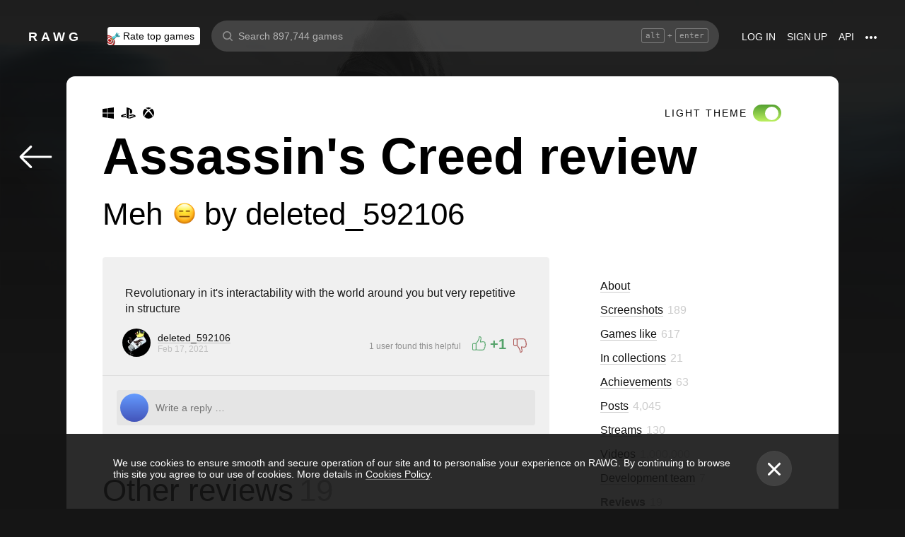

--- FILE ---
content_type: text/html; charset=utf-8
request_url: https://rawg.io/reviews/1208113
body_size: 69965
content:
<!DOCTYPE html>
<html lang="en">
<head>
  <link rel="preload" href="/assets/client/css/main.e076aa4b3e88.css" as="style"><link rel="preload" href="/assets/client/css/app/pages/activity/activity~app/pages/browse/pages/browse/browse~app/pages/discover-main/discover-ma~28bd46f4.0.3a9e8b54440a.css" as="style"><link rel="preload" href="/assets/client/css/app/pages/game/game-achievements/game-achievements~app/pages/game/game-cheat/game-cheat~app/pages/ga~3b85612c.1.22575f6af830.css" as="style"><link rel="preload" href="/assets/client/css/app/pages/game/game-achievements/game-achievements~app/pages/game/game-cheat/game-cheat~app/pages/ga~495b4659.2.f5885a31d026.css" as="style"><link rel="preload" href="/assets/client/css/app/pages/review/review.101.409188e82739.css" as="style">
  <meta data-rh="true" charset="utf-8"/><meta data-rh="true" name="viewport" content="width=device-width, height=device-height, viewport-fit=cover, initial-scale=1.0, user-scalable=no, maximum-scale=1.0, minimum-scale=1"/><meta data-rh="true" name="google-site-verification" content="PTkW3GHOFVTwgr8Po9NjvmpadMNqy5CbJi2KTlU2k-o"/><meta data-rh="true" name="yandex-verification" content="0a0e215dcedd73d9"/><meta data-rh="true" name="HandheldFriendly" content="True"/><meta data-rh="true" name="msapplication-config" content="https://rawg.io/assets/en/browserconfig.xml?v=4"/><meta data-rh="true" name="theme-color" content="#151515"/><meta data-rh="true" name="msapplication-navbutton-color" content="#151515"/><meta data-rh="true" property="og:type" content="website"/><meta data-rh="true" property="og:url" content="https://rawg.io/reviews/1208113"/><meta data-rh="true" property="twitter:card" content="summary_large_image"/><meta data-rh="true" property="og:title" content="Review of the game Assassin&#x27;s Creed by deleted_592106 on RAWG"/><meta data-rh="true" property="twitter:title" content="Review of the game Assassin&#x27;s Creed by deleted_592106 on RAWG"/><meta data-rh="true" name="description" content="Revolutionary in it&#x27;s interactability with the world around you but very repetitive in structure"/><meta data-rh="true" property="og:description" content="Revolutionary in it&#x27;s interactability with the world around you but very repetitive in structure"/><meta data-rh="true" property="twitter:description" content="Revolutionary in it&#x27;s interactability with the world around you but very repetitive in structure"/><meta data-rh="true" property="og:image" content="https://media.rawg.io/media/api/images/reviews/8c3/8c36bb0ce5348d96c07391158a73902c_1208113.jpg"/><meta data-rh="true" property="twitter:image" content="https://media.rawg.io/media/api/images/reviews/8c3/8c36bb0ce5348d96c07391158a73902c_1208113.jpg"/><title data-rh="true">Review of the game Assassin&#x27;s Creed by deleted_592106 on RAWG</title><link data-rh="true" rel="image_src" href="https://rawg.io/assets/en/share-vk.png?v=4"/><link data-rh="true" rel="manifest" href="https://rawg.io/assets/en/manifest.json?v=4"/><link data-rh="true" rel="shortcut icon" href="https://rawg.io/assets/en/favicon.ico?v=4"/><link data-rh="true" rel="icon" href="https://rawg.io/assets/en/favicon-16x16.png?v=4" sizes="16x16" type="image/png"/><link data-rh="true" rel="icon" href="https://rawg.io/assets/en/favicon-32x32.png?v=4" sizes="32x32" type="image/png"/><link data-rh="true" rel="icon" href="https://rawg.io/assets/en/favicon-96x96.png?v=4" sizes="96x96" type="image/png"/><link data-rh="true" rel="apple-touch-icon" href="https://rawg.io/assets/en/apple-icon.png?v=4"/><link data-rh="true" rel="apple-touch-icon" href="https://rawg.io/assets/en/apple-icon-57x57.png?v=4" sizes="57x57" type="image/png"/><link data-rh="true" rel="apple-touch-icon" href="https://rawg.io/assets/en/apple-icon-60x60.png?v=4" sizes="60x60" type="image/png"/><link data-rh="true" rel="apple-touch-icon" href="https://rawg.io/assets/en/apple-icon-72x72.png?v=4" sizes="72x72" type="image/png"/><link data-rh="true" rel="apple-touch-icon" href="https://rawg.io/assets/en/apple-icon-114x114.png?v=4" sizes="114x114" type="image/png"/><link data-rh="true" rel="apple-touch-icon" href="https://rawg.io/assets/en/apple-icon-120x120.png?v=4" sizes="120x120" type="image/png"/><link data-rh="true" rel="apple-touch-icon" href="https://rawg.io/assets/en/apple-icon-144x144.png?v=4" sizes="144x144" type="image/png"/><link data-rh="true" rel="apple-touch-icon" href="https://rawg.io/assets/en/apple-icon-152x152.png?v=4" sizes="152x152" type="image/png"/><link data-rh="true" rel="apple-touch-icon" href="https://rawg.io/assets/en/apple-icon-180x180.png?v=4" sizes="180x180" type="image/png"/><link data-rh="true" rel="image_src" href="https://media.rawg.io/media/api/images/reviews/8c3/8c36bb0ce5348d96c07391158a73902c_1208113.jpg"/><link data-rh="true" rel="canonical" href="https://rawg.io/games/assassins-creed/"/><script data-rh="true" type="ee04fe68983dabe5d82e6983-text/javascript">
  (function (d, w, c) {
    (w[c] = w[c] || []).push(function() {
        try {
            w.yaCounter45928035 = new Ya.Metrika({
                id:45928035,
                clickmap:true,
                trackLinks:true,
                accurateTrackBounce:true,
                webvisor:true
            });
        } catch(e) { }
    });

    var n = d.getElementsByTagName("script")[0],
        s = d.createElement("script"),
        f = function () { n.parentNode.insertBefore(s, n); };
    s.type = "text/javascript";
    s.async = true;
    s.src = "https://mc.yandex.ru/metrika/watch.js";

    if (w.opera == "[object Opera]") {
        d.addEventListener("DOMContentLoaded", f, false);
    } else { f(); }
  })(document, window, "yandex_metrika_callbacks");
  </script><script data-rh="true" type="ee04fe68983dabe5d82e6983-text/javascript">
    window.ga=window.ga||function(){(ga.q=ga.q||[]).push(arguments)};ga.l=+new Date;
    ga('create', 'UA-96321787-1', 'auto');
    ga('send', 'pageview');
  </script><script data-rh="true" async="true" src="https://www.google-analytics.com/analytics.js" type="ee04fe68983dabe5d82e6983-text/javascript"></script>
  <link rel='stylesheet' href='/assets/client/css/main.e076aa4b3e88.css' />
<link rel='stylesheet' href='/assets/client/css/app/pages/activity/activity~app/pages/browse/pages/browse/browse~app/pages/discover-main/discover-ma~28bd46f4.0.3a9e8b54440a.css' />
<link rel='stylesheet' href='/assets/client/css/app/pages/game/game-achievements/game-achievements~app/pages/game/game-cheat/game-cheat~app/pages/ga~3b85612c.1.22575f6af830.css' />
<link rel='stylesheet' href='/assets/client/css/app/pages/game/game-achievements/game-achievements~app/pages/game/game-cheat/game-cheat~app/pages/ga~495b4659.2.f5885a31d026.css' />
<link rel='stylesheet' href='/assets/client/css/app/pages/review/review.101.409188e82739.css' />
  
</head>
<body class="">
  
  <div id="portals"></div>
  <div id="root"><div class="app locale-en"><div class="page game review_page theme_light"><header class="header page__header"><div class="header__wrapper"><div class="header__item"><a class="header__item-link header-logo" href="/"><div class="logo">RAWG</div></a></div><div class="header__item"><ul><li class="header__item-badge"><div class="badge-button badge-button_top header__rate-top-button badge-button_tag"><div class="badge-button__wrapper"><a class="badge-button__link" href="/rate/thebest?from=header-menu"><img class="responsive-image header__rate-top-icon" srcSet="[data-uri] 2x, [data-uri] 1x" src="[data-uri]" title="rate top games" alt="rate top games"/>Rate top games</a></div></div></li></ul></div><div class="header__item header__item_search"><div class="header__item header__item_center header__search"><form class="header__search__form" role="search"><div class="header__search__input__area"><input type="text" class="header__search__input" role="searchbox" placeholder="Search 897,744 games"/><div class="header__search__hotkey-help__wrap"><div class="header__search__hotkey-help-key">alt</div><span>+</span><div class="header__search__hotkey-help-key">enter</div></div></div><div class="dropdown dropdown_search-suggestions header__search__suggestions" id="dropdown-container"><div class="dropdown__button" role="button" tabindex="0"></div></div></form></div></div><div class="header__item"><a class="header__item-link" href="/login" rel="nofollow">Log in</a><a class="header__item-link" href="/signup" rel="nofollow">Sign up</a><a class="header__item-link" href="/apidocs" rel="nofollow"><span>API</span></a><div class="header-menu"><div class="dropdown dropdown_menu" id="dropdown-container"><div class="dropdown__button" role="button" tabindex="0"><div class="header-menu__dotted"><div class="header__browse-menu__dotted-label"><div class="header__browse-menu__dotted-label_more"></div></div></div></div></div><div class="dropdown__overlay dropdown__overlay_standard-widths dropdown__overlay_menu" role="button" tabindex="0"></div><div class="dropdown__container dropdown__container_closed dropdown__container_standard-widths dropdown__container_menu header-menu-dropdown-container"><div class="dropdown__content"><div class="header-menu-content"><div class="header-menu__content-area"><a rel="nofollow noopener noreferrer" class="header-menu-content__settings-link" href="/leaderboard">Leaderboard</a><a target="_blank" rel="nofollow noopener noreferrer" class="header-menu-content__settings-link" href="https://discord.gg/erNybDp">Discord</a><a target="_blank" rel="nofollow noopener noreferrer" class="header-menu-content__settings-link" href="https://twitter.com/rawgtheworld">@rawgtheworld</a><a target="_blank" rel="nofollow noopener noreferrer" class="header-menu-content__settings-link" href="https://twitter.com/rawgthepictures">@rawgthepictures</a><a rel="nofollow noopener noreferrer" class="header-menu-content__settings-link" href="/login/?forward=developer">Get an API key</a><a rel="nofollow noopener noreferrer" class="header-menu-content__settings-link" href="/html-sitemap/A">Sitemap</a></div></div></div></div></div></div></div></header><div class="page__content-wrap-centerer"><div class="page__content-wrap with-sidebar"><div><aside class="discover__sidebar discover__sidebar_desktop"><nav class="discover-sidebar__nav discover-sidebar__nav_desktop"><div class="discover-sidebar__menu"><a class="discover-sidebar__title" href="/">Home</a><ul class="discover-sidebar__list"></ul></div><div class="discover-sidebar__menu"><a class="discover-sidebar__title" href="/reviews/popular">Reviews</a><ul class="discover-sidebar__list"></ul></div><div class="discover-sidebar__nav__elements"><div class="discover-sidebar__menu"><span class="discover-sidebar__title">New Releases</span><ul class="discover-sidebar__list"><li class="discover-sidebar__item"><a class="discover-sidebar__link" href="/discover/last-30-days"><span class="SVGInline discover-sidebar__icon"><svg class="SVGInline-svg discover-sidebar__icon-svg" xmlns="http://www.w3.org/2000/svg" viewBox="0 0 24 24"><path fill="#FFF" d="M23.48 10.876a1.84 1.84 0 00.435-1.841c-.205-.656-.737-1.124-1.39-1.223l-5.811-.881a.762.762 0 01-.572-.434L13.544 1C13.252.384 12.66 0 12 0s-1.251.384-1.543 1.001L7.86 6.497a.763.763 0 01-.573.434l-5.81.882C.821 7.91.29 8.38.085 9.035a1.84 1.84 0 00.435 1.842l4.204 4.278c.18.182.262.445.22.702l-.992 6.04a1.814 1.814 0 00.375 1.457 1.69 1.69 0 002.122.437l5.197-2.852a.749.749 0 01.707 0l5.197 2.852c.253.139.523.209.8.209.509 0 .99-.236 1.322-.646.33-.408.463-.926.375-1.457l-.992-6.04a.816.816 0 01.219-.702l4.204-4.279z"/></svg></span><span class="discover-sidebar__label">Last 30 days</span></a></li><li class="discover-sidebar__item"><a class="discover-sidebar__link" href="/discover/this-week"><span class="SVGInline discover-sidebar__icon"><svg class="SVGInline-svg discover-sidebar__icon-svg" xmlns="http://www.w3.org/2000/svg" viewBox="0 0 19 26"><path fill="#FFF" d="M4.929 25.819C1.783 16.36 8.43 12.909 8.43 12.909c-.465 5.046 2.679 8.977 2.679 8.977 1.156-.318 3.363-1.805 3.363-1.805 0 1.805-1.165 5.735-1.165 5.735s4.077-2.875 5.36-7.65c1.281-4.776-2.441-9.57-2.441-9.57.224 3.38-1.03 6.704-3.485 9.244.123-.13.226-.273.305-.43.441-.804 1.15-2.896.735-7.741C13.197 2.868 6.442 0 6.442 0 7.024 4.144 5.28 5.098 1.19 12.964c-4.09 7.864 3.74 12.855 3.74 12.855z"/></svg></span><span class="discover-sidebar__label">This week</span></a></li><li class="discover-sidebar__item"><a class="discover-sidebar__link" href="/discover/next-week"><span class="SVGInline discover-sidebar__icon discover-sidebar__icon_next"><svg class="SVGInline-svg discover-sidebar__icon-svg discover-sidebar__icon_next-svg" xmlns="http://www.w3.org/2000/svg" viewBox="0 0 20 16"><path fill="#FFF" d="M19.788.212a.712.712 0 00-.503-.197h-1.428a.712.712 0 00-.502.197.619.619 0 00-.212.468v7.05a.669.669 0 00-.146-.198L9.073.15c-.141-.132-.26-.177-.357-.135-.097.042-.145.152-.145.333V7.73a.668.668 0 00-.145-.198L.502.15C.361.018.242-.027.145.015.048.057 0 .167 0 .348v15.304c0 .18.049.291.145.333.097.042.216-.004.357-.135l7.924-7.382a.906.906 0 00.145-.198v7.382c0 .18.049.291.145.333.097.041.216-.004.357-.136l7.924-7.381a.909.909 0 00.146-.198v7.05c0 .18.07.335.212.467a.712.712 0 00.502.197h1.429c.193 0 .36-.065.502-.197a.62.62 0 00.212-.468V.68a.62.62 0 00-.212-.468z"/></svg></span><span class="discover-sidebar__label">Next week</span></a></li><li class="discover-sidebar__item"><a class="discover-sidebar__link" href="/video-game-releases"><span class="SVGInline discover-sidebar__icon discover-sidebar__icon_calendar"><svg class="SVGInline-svg discover-sidebar__icon-svg discover-sidebar__icon_calendar-svg" width="19" height="14" viewBox="0 0 19 14" xmlns="http://www.w3.org/2000/svg"><path d="M3.736 8.017V5.688h1.65c1.145 0 1.9-.635 1.9-1.601 0-.967-.736-1.565-1.929-1.565-1.174 0-1.966.69-2.003 1.73H.252C.298 1.657 2.31 0 5.432 0c2.982 0 5.031 1.482 5.031 3.627 0 1.528-1.034 2.733-2.543 3.01v.174c1.854.194 3.037 1.4 3.037 3.111 0 2.403-2.292 4.078-5.58 4.078C2.236 14 .12 12.306 0 9.702h3.261c.047 1.012.876 1.638 2.171 1.638 1.211 0 2.05-.681 2.05-1.675 0-1.022-.792-1.648-2.097-1.648H3.736zm11.845 5.624V3.406h-.177L12.16 5.569V2.66l3.421-2.3H19v13.282h-3.42z" fill="#FFF" opacity=".9"/></svg></span><span class="discover-sidebar__label">Release calendar</span></a></li></ul></div><div class="discover-sidebar__menu"><span class="discover-sidebar__title">Top</span><ul class="discover-sidebar__list"><li class="discover-sidebar__item"><a class="discover-sidebar__link" href="/discover/best-of-the-year"><span class="SVGInline discover-sidebar__icon"><svg class="SVGInline-svg discover-sidebar__icon-svg" xmlns="http://www.w3.org/2000/svg" viewBox="0 0 20 22"><path d="M12.104 14.338c0-.2-.173-.324-.384-.273 0 0-.99.236-1.72.236s-1.72-.236-1.72-.236c-.21-.05-.384.072-.384.273v1.058c0 .2.179.365.397.365h3.414c.218 0 .397-.165.397-.365v-1.058zM16.033.73c0-.403-.355-.73-.794-.73H4.761c-.439 0-.794.327-.794.73v6.02c0 1.884.61 3.599 1.716 4.829A5.738 5.738 0 0010 13.499c1.67 0 3.202-.682 4.317-1.92 1.107-1.23 1.716-2.945 1.716-4.83V.73zM3.211 8.211C2.125 7.84 1.625 6.978 1.625 5.545V2.286h1.468V.827H.831c-.438 0-.794.327-.794.73v3.988c0 2.434 1.268 3.916 3.6 4.262a8.274 8.274 0 01-.426-1.596zm1.549 8.644c-.438 0-.793.327-.793.73v3.612c0 .402.355.73.794.73H15.24c.438 0 .793-.328.793-.73v-3.612c0-.403-.355-.73-.793-.73H4.76zM19.169.827h-2.262v1.46h1.468v3.258c0 1.433-.5 2.295-1.586 2.666a8.269 8.269 0 01-.426 1.596c2.332-.346 3.6-1.828 3.6-4.262V1.557c0-.403-.356-.73-.794-.73z" fill="#FFF"/></svg></span><span class="discover-sidebar__label">Best of the year</span></a></li><li class="discover-sidebar__item"><a class="discover-sidebar__link" href="/discover/popular-in-2024"><span class="SVGInline discover-sidebar__icon discover-sidebar__icon_year-top"><svg class="SVGInline-svg discover-sidebar__icon-svg discover-sidebar__icon_year-top-svg" xmlns="http://www.w3.org/2000/svg" width="24" height="16" viewBox="0 0 24 16"><path fill="#FFF" fill-rule="evenodd" d="M0 4h6v12H0V4zm9-4h6v16H9V0zm9 6h6v10h-6V6z"/></svg></span><span class="discover-sidebar__label">Popular in 2024</span></a></li><li class="discover-sidebar__item"><a class="discover-sidebar__link" href="/discover/all-time-top"><span class="SVGInline discover-sidebar__icon discover-sidebar__icon_all-time-top"><svg class="SVGInline-svg discover-sidebar__icon-svg discover-sidebar__icon_all-time-top-svg" xmlns="http://www.w3.org/2000/svg" viewBox="0 0 25 16"><path fill="#FFF" d="M23.91 5.03a.636.636 0 01-.019.198l-1.535 5.867a.693.693 0 01-.673.505l-9.212.044H3.256c-.32 0-.6-.208-.677-.505L1.044 5.25a.637.637 0 01-.018-.204C.432 4.868 0 4.336 0 3.711c0-.772.657-1.4 1.465-1.4s1.466.628 1.466 1.4c0 .435-.209.824-.535 1.08l1.922 1.851c.486.468 1.16.736 1.85.736.815 0 1.592-.37 2.082-.99l3.159-3.999a1.365 1.365 0 01-.43-.989c0-.772.657-1.4 1.465-1.4.809 0 1.466.628 1.466 1.4 0 .374-.156.714-.407.966l.003.003 3.135 4.01c.49.625 1.27.999 2.088.999.696 0 1.35-.26 1.842-.73l1.935-1.847a1.375 1.375 0 01-.548-1.09c0-.772.657-1.4 1.465-1.4.809 0 1.466.628 1.466 1.4 0 .61-.41 1.127-.98 1.32zm-1.704 8.703c0-.368-.312-.666-.698-.666H3.458c-.385 0-.698.298-.698.666v1.6c0 .369.313.667.698.667h18.05c.386 0 .698-.298.698-.667v-1.6z"/></svg></span><span class="discover-sidebar__label">All time top 250</span></a></li></ul></div><div class="discover-sidebar__menu"><a class="discover-sidebar__title" href="/games">All Games</a><ul class="discover-sidebar__list"></ul></div><div class="discover-sidebar__menu"><a class="discover-sidebar__title" href="/games/browse">Browse</a><ul class="discover-sidebar__list"><li class="discover-sidebar__item"><a class="discover-sidebar__link" href="/platforms"><span class="SVGInline discover-sidebar__icon"><svg class="SVGInline-svg discover-sidebar__icon-svg" xmlns="http://www.w3.org/2000/svg" width="22" height="16" viewBox="0 0 22 16"><path fill="#FFF" d="M21.535 6.966C20.455 2.123 18.934.928 18.008.45c-1.484-.767-3.204-.32-3.775-.031-.648.327-1.085.95-1.744 1.22-.761.31-1.796.395-2.575.02-.62-.3-1.168-.94-1.92-1.224-.952-.36-2.54-.865-4.11.238C3.512.933.864 3.11.068 9.904c-.491 4.19 1.854 5.539 1.768 5.478.604.423 1.955 1.14 3.786.018 1.223-.75 2.216-2.23 2.216-2.23s.443-.822 1.03-1.172c.416-.248 1.038-.06 1.038-.06h2.202s.699-.086 1.19.127c.476.203.745.706.745.706s1.451 1.837 2.842 2.773c.592.398 2.972.856 4.2-.614.803-.962 1.35-3.92.45-7.964zM9.773 6.537a.666.666 0 01-.667.666H7.438v1.668a.667.667 0 01-.666.667h-.5a.666.666 0 01-.667-.667V7.203h-1.67a.666.666 0 01-.666-.666v-.5c0-.368.299-.667.667-.667h1.668V3.705c0-.369.298-.668.667-.668h.5c.368 0 .667.299.667.668V5.37h1.668c.368 0 .667.298.667.667v.5zm4.698 2.333a1.25 1.25 0 11-.001-2.5 1.25 1.25 0 01.001 2.5zm2.293-2.776a1.237 1.237 0 110-2.473 1.237 1.237 0 010 2.473z"/></svg></span><span class="discover-sidebar__label">Platforms</span></a></li><li class="discover-sidebar__item"><a class="discover-sidebar__link" href="/stores"><span class="SVGInline discover-sidebar__icon"><svg class="SVGInline-svg discover-sidebar__icon-svg" xmlns="http://www.w3.org/2000/svg" width="16" height="20" viewBox="0 0 16 20"><path fill="#FFF" d="M15.966 7.05h-4.558V0H4.57v7.05H.01l7.978 8.226 7.977-8.225zM.011 17.628v2.35h15.955v-2.35H.011z"/></svg></span><span class="discover-sidebar__label">Stores</span></a></li><li class="discover-sidebar__item"><a class="discover-sidebar__link" href="/collections/popular"><span class="SVGInline discover-sidebar__icon"><svg class="SVGInline-svg discover-sidebar__icon-svg" xmlns="http://www.w3.org/2000/svg" width="20" height="18" viewBox="0 0 20 18"><path fill="#FFF" fill-rule="evenodd" d="M1.31 1.481c0-.106.087-.193.196-.193h5.605c.053 0 .103.02.14.057L8.454 2.53c.281.276.67.433 1.065.433h7.273c1.047 0 1.898.839 1.898 1.869v.192H4.91c-.83 0-1.505.666-1.505 1.483v10.205h-.197c-1.047 0-1.898-.839-1.898-1.869V1.481zm8.209.194a.199.199 0 01-.139-.057L8.177.434A1.508 1.508 0 007.111 0H1.506C.676 0 0 .664 0 1.481v13.362C0 16.584 1.44 18 3.208 18h13.584C18.56 18 20 16.584 20 14.843V4.832c0-1.74-1.44-3.157-3.208-3.157H9.519z"/></svg></span><span class="discover-sidebar__label">Collections</span></a></li><li class="discover-sidebar__item"><div class="discover-sidebar__link discover-sidebar__link_toggle discover-sidebar__link_toggle-collapsed" role="button" tabindex="0"><span class="SVGInline discover-sidebar__icon"><svg class="SVGInline-svg discover-sidebar__icon-svg" viewBox="0 0 19 35" width="19" height="35" xmlns="http://www.w3.org/2000/svg"><path d="M18.414 16.476l-15-15A2 2 0 10.586 4.304L14.172 17.89.586 31.476a2 2 0 102.828 2.828l15-15a2 2 0 000-2.828z" fill="#FFF" fill-rule="evenodd"/></svg></span><span class="discover-sidebar__label">Show all</span></div></li></ul></div><div class="discover-sidebar__menu"><a class="discover-sidebar__title" href="/platforms">Platforms</a><ul class="discover-sidebar__list"><li class="discover-sidebar__item"><a class="discover-sidebar__link" href="/games/pc"><span class="SVGInline discover-sidebar__icon discover-sidebar__icon_pc"><svg class="SVGInline-svg discover-sidebar__icon-svg discover-sidebar__icon_pc-svg" viewBox="0 0 16 16" xmlns="http://www.w3.org/2000/svg"><path d="M0 13.772l6.545.902V8.426H0zM0 7.62h6.545V1.296L0 2.198zm7.265 7.15l8.704 1.2V8.425H7.265zm0-13.57v6.42h8.704V0z" fill="#FFF"/></svg></span><span class="discover-sidebar__label">PC</span></a></li><li class="discover-sidebar__item"><a class="discover-sidebar__link" href="/games/playstation4"><span class="SVGInline discover-sidebar__icon"><svg class="SVGInline-svg discover-sidebar__icon-svg" viewBox="0 0 21 16" xmlns="http://www.w3.org/2000/svg"><path d="M11.112 16L8 14.654V0s6.764 1.147 7.695 3.987c.931 2.842-.52 4.682-1.03 4.736-1.42.15-1.96-.748-1.96-.748V3.39l-1.544-.648L11.112 16zM12 14.32V16s7.666-2.338 8.794-3.24c1.128-.9-2.641-3.142-4.666-2.704 0 0-2.152.099-4.102.901-.019.008 0 1.51 0 1.51l4.948-1.095 1.743.73L12 14.32zm-5.024-.773s-.942.476-3.041.452c-2.1-.024-3.959-.595-3.935-1.833C.024 10.928 3.476 9.571 6.952 9v1.738l-3.693.952s-.632.786.217.81A11.934 11.934 0 007 12.046l-.024 1.5z" fill="#FFF"/></svg></span><span class="discover-sidebar__label">PlayStation 4</span></a></li><li class="discover-sidebar__item"><a class="discover-sidebar__link" href="/games/xbox-one"><span class="SVGInline discover-sidebar__icon"><svg class="SVGInline-svg discover-sidebar__icon-svg" xmlns="http://www.w3.org/2000/svg" viewBox="0 0 16 16"><path fill="#FFF" d="M3.564 1.357l-.022.02c.046-.048.11-.1.154-.128C4.948.435 6.396 0 8 0c1.502 0 2.908.415 4.11 1.136.086.052.324.215.446.363C11.4.222 7.993 2.962 7.993 2.962c-1.177-.908-2.26-1.526-3.067-1.746-.674-.185-1.14-.03-1.362.141zm10.305 1.208c-.035-.04-.074-.076-.109-.116-.293-.322-.653-.4-.978-.378-.295.092-1.66.584-3.342 2.172 0 0 1.894 1.841 3.053 3.723 1.159 1.883 1.852 3.362 1.426 5.415A7.969 7.969 0 0016 7.999a7.968 7.968 0 00-2.13-5.434zM10.98 8.77a55.416 55.416 0 00-2.287-2.405 52.84 52.84 0 00-.7-.686l-.848.854c-.614.62-1.411 1.43-1.853 1.902-.787.84-3.043 3.479-3.17 4.958 0 0-.502-1.174.6-3.88.72-1.769 2.893-4.425 3.801-5.29 0 0-.83-.913-1.87-1.544l-.007-.002s-.011-.009-.03-.02c-.5-.3-1.047-.53-1.573-.56a1.391 1.391 0 00-.878.431A8 8 0 0013.92 13.381c0-.002-.169-1.056-1.245-2.57-.253-.354-1.178-1.46-1.696-2.04z"/></svg></span><span class="discover-sidebar__label">Xbox One</span></a></li><li class="discover-sidebar__item"><div class="discover-sidebar__link discover-sidebar__link_toggle discover-sidebar__link_toggle-collapsed" role="button" tabindex="0"><span class="SVGInline discover-sidebar__icon"><svg class="SVGInline-svg discover-sidebar__icon-svg" viewBox="0 0 19 35" width="19" height="35" xmlns="http://www.w3.org/2000/svg"><path d="M18.414 16.476l-15-15A2 2 0 10.586 4.304L14.172 17.89.586 31.476a2 2 0 102.828 2.828l15-15a2 2 0 000-2.828z" fill="#FFF" fill-rule="evenodd"/></svg></span><span class="discover-sidebar__label">Show all</span></div></li></ul></div><div class="discover-sidebar__menu"><a class="discover-sidebar__title" href="/genres">Genres</a><ul class="discover-sidebar__list"><li class="discover-sidebar__item"><a class="discover-sidebar__link" href="https://www.desura.com" target="_blank" rel="noopener noreferrer"><img class="discover-sidebar__image" src="[data-uri]" alt="Free Online Games" title="Free Online Games"/><span class="discover-sidebar__label">Free Online Games</span></a></li><li class="discover-sidebar__item"><a class="discover-sidebar__link" href="/games/action"><img class="discover-sidebar__image" src="[data-uri]" alt="[object Object]" title="[object Object]"/><span class="discover-sidebar__label">Action</span></a></li><li class="discover-sidebar__item"><a class="discover-sidebar__link" href="/games/strategy"><img class="discover-sidebar__image" src="[data-uri]" alt="[object Object]" title="[object Object]"/><span class="discover-sidebar__label">Strategy</span></a></li><li class="discover-sidebar__item"><div class="discover-sidebar__link discover-sidebar__link_toggle discover-sidebar__link_toggle-collapsed" role="button" tabindex="0"><span class="SVGInline discover-sidebar__icon"><svg class="SVGInline-svg discover-sidebar__icon-svg" viewBox="0 0 19 35" width="19" height="35" xmlns="http://www.w3.org/2000/svg"><path d="M18.414 16.476l-15-15A2 2 0 10.586 4.304L14.172 17.89.586 31.476a2 2 0 102.828 2.828l15-15a2 2 0 000-2.828z" fill="#FFF" fill-rule="evenodd"/></svg></span><span class="discover-sidebar__label">Show all</span></div></li></ul></div></div></nav></aside></div><main class="page__content"><div class="game__content-wrap"><div class="content content_columns-1"><div><div class="game__head"><div class="game__head-meta"><div class="platforms platforms_big"><div class="platforms__platform platforms__platform_big platforms__platform_pc"></div><div class="platforms__platform platforms__platform_big platforms__platform_playstation"></div><div class="platforms__platform platforms__platform_big platforms__platform_xbox"></div></div><div class="game__meta__right-elements"><div class="toggle-button-wrapper theme-switcher__button enabled"><span class="toggle-button__text">Light theme</span><div class="toggle-button" role="button" tabindex="0"><div class="toggle-button__inner"></div></div></div></div></div><div class="subpage-heading"><a class="subpage-heading__back" href="/games/assassins-creed/reviews"><span class="SVGInline subpage-heading__back-arrow"><svg class="SVGInline-svg subpage-heading__back-arrow-svg" width="46" height="32" viewBox="0 0 46 32" xmlns="http://www.w3.org/2000/svg"><path d="M15.005.481a1.636 1.636 0 012.318 0c.627.62.627 1.652 0 2.27L5.57 14.383h38.784c.904 0 1.646.711 1.646 1.606 0 .894-.742 1.629-1.646 1.629H5.57l11.753 11.608c.627.642.627 1.675 0 2.294a1.636 1.636 0 01-2.318 0L.47 17.135a1.606 1.606 0 010-2.27L15.005.48z" fill="#FFF"/></svg></span></a><div class="subpage-heading__title-wrapper"><h1 class="heading heading_1 subpage-heading__title">Assassin&#x27;s Creed review<div class="review__subheading"><div class="rating rating_text rating_meh review__subheading__rating" title="meh" role="button" tabindex="0"><div class="rating__text">Meh</div></div> by deleted_592106</div></h1></div></div></div></div></div><div class="content content_columns-2-1"><div><div class="content content_columns-1"><div class="review"><div class="review__review-card"><div class="review-card review-card_common review-card_full review__review-card-body" itemType="http://schema.org/Review" itemscope=""><meta itemProp="datePublished" content="2021-02-17T23:50:07.937411Z"/><meta itemProp="url" content="https://rawg.io/reviews/1208113"/><div itemscope="" itemProp="itemReviewed" itemType="http://schema.org/VideoGame"><meta itemProp="name" content="Assassin&#x27;s Creed"/><meta itemProp="applicationCategory" content="game"/><meta itemProp="sameAs" content="https://rawg.io/games/assassins-creed"/><div itemProp="aggregateRating" itemscope="" itemType="http://schema.org/AggregateRating"><meta itemProp="author" content="RAWG"/><meta itemProp="worstRating" content="2"/><meta itemProp="bestRating" content="5"/><meta itemProp="ratingValue" content="4"/><meta itemProp="ratingCount" content="2016"/><meta itemProp="reviewCount" content="19"/></div></div><div itemType="http://schema.org/Rating" itemProp="reviewRating" itemscope=""><meta itemProp="worstRating" content="2"/><meta itemProp="bestRating" content="5"/><meta itemProp="ratingValue" content="3"/></div><div itemType="http://schema.org/Person" itemProp="author" itemscope=""><meta itemProp="sameAs" content="https://rawg.io/@deleted_592106"/><meta itemProp="name" content="deleted_592106"/></div><div class="review-card__top-block"><div class="review-card__header"><div class="review-card__controls"></div></div><div class="review-card__text" itemProp="reviewBody">Revolutionary in it's interactability with the world around you but very repetitive in structure</div><div class="review-card__footer"><div class="review-card__user"><a class="review-card__avatar-link" href="/@deleted_592106"><div class="avatar" style="width:40px;height:40px"></div></a><div class="review-card__user-info"><a class="review-card__user-link" href="/@deleted_592106">deleted_592106</a><a class="review-card__date" href="/reviews/1208113">Feb 17, 2021</a></div></div><div class="review-card__likes"><div class="review-card__likes-text">1 user found this helpful</div><div class="review-card__likes-buttons"><div class="review-card__likes-button review-card__likes-button_positive" role="button" tabindex="0" title="Like"><div class="review-card__icon review-card__icon_positive review-card__icon__up"></div></div><div class="review-card__likes-rating review-card__likes-rating_positive">+<!-- -->1</div><div class="review-card__likes-button review-card__likes-button_negative" role="button" tabindex="0" title="Dislike"><div class="review-card__icon review-card__icon_negative review-card__icon__down"></div></div></div></div></div></div><div class="review-card__bottom-block"><div id="comments" class="comments-list review-comments"><div class="input-comment"><form class="input-comment__form-wrapper"><div class="input-comment__form"><div class="avatar avatar_default-0 input-comment__avatar input-comment__focus" style="width:40px;height:40px"><span class="avatar__initials" style="font-size:20px"></span></div><textarea class="input-comment__field" placeholder="Write a reply …" maxLength="3000" rows="1"></textarea></div></form></div></div></div></div></div></div><div class="review__suggestions"><h2 class="heading heading_2 review__suggestions__title">Other reviews<span class="review__suggestions__title__counter">19</span></h2><div class="reviews-list reviews-list_list"><div class="load-more" id="load-more-button"><div class="review-card review-card_common review-card_full reviews__review"><div class="review-card__top-block"><div class="review-card__header"><a class="review-card__rating-link" href="/reviews/2034866"><div class="rating rating_text rating_meh review-card__rating" title="meh" role="button" tabindex="0"><div class="rating__text">Meh</div></div></a><div class="rating rating_emoji rating_meh review-card__rating" title="meh" role="button" tabindex="0"></div><div class="review-card__controls"></div></div><div class="review-card__text-wrapper"><div class="truncate-block review-card__text"><div class="truncate-block__wrapper truncate-block__wrapper_desktop truncate-block__wrapper_phone" style="max-height:300px"><div>For it's time it was quite revolutionary, there was nothing like it, however for today's standards and technological advances it feels really outdated and clanky, the combat is really easy and not challenging just stand in there wait and press right click, the game gets repetitive really fast with it's same somewhat reskinned missions, but keep in mind it only feels this because of current game standards, in 2007 when the game was released it felt good and ground-breaking, not as much 18 years later.<br/>With that being said, here's what I LOVE about this game:<br/>-It's setting and it's historical "accuracy", the game's timeline revolves around the third crusade in 1191 and it the game's map is set in Syria and Palestine exactly in Masyaf, Jerusalem, Acre, and Damascus.<br/>-Atmosphere is really there they captured the feeling of the late middle ages, and how they managed to showcase and place the Ibrahimic religions and not conflicting between them and not showing any biases to either one which is almost if not is impossible to do in current games, I love how you can see the 3 religious places of worships while traversing the game's cities and hearing how the Muslims praising and complimenting Salaheddine al-Ayyoubi while the Christians are doing the opposite by motivating against him depending on city's main religion, I love how this was made which neither group disrespecting each other.<br/>Story wise it's neat and original but personally I found the ending as a let down, the Illuminati references are cringy and unnecessary it was probably because it was trendy back then to draw conclusions towards it.<br/>With all of this in mind I only recommend the game if you want to explore the catalogue of the Assassin's Creed and game and want to see how it started, other than that I don't recommend playing it.<br/>Story 8/10, Setting 9/10, Gameplay 5/10, Satisfactory: 4.5/10, Holding Up: 4/10<br/>Final Score : 6.1/10</div></div><div class="truncate-block__button" role="button" tabindex="0">Read more...</div></div></div><div class="review-card__footer"><div class="review-card__user"><div class="review-card__user-info"><a class="review-card__user-link" href="/@bratoukha">Bratoukha</a><a class="review-card__date" href="/reviews/2034866">May 9, 2025</a></div></div><div class="review-card__likes"><div class="review-card__likes-buttons"><div class="review-card__likes-button review-card__likes-button_positive" role="button" tabindex="0" title="Like"><div class="review-card__icon review-card__icon_positive review-card__icon__up"></div></div><div class="review-card__likes-rating">0</div><div class="review-card__likes-button review-card__likes-button_negative" role="button" tabindex="0" title="Dislike"><div class="review-card__icon review-card__icon_negative review-card__icon__down"></div></div></div></div></div></div><div class="review-card__bottom-block"><div class="comments-list review-comments"><div class="input-comment"><form class="input-comment__form-wrapper"><div class="input-comment__form"><div class="avatar avatar_default-0 input-comment__avatar input-comment__focus" style="width:40px;height:40px"><span class="avatar__initials" style="font-size:20px"></span></div><textarea class="input-comment__field" placeholder="Write a reply …" maxLength="3000" rows="1"></textarea></div></form></div></div></div></div><div class="review-card review-card_common review-card_full reviews__review"><div class="review-card__top-block"><div class="review-card__header"><a class="review-card__rating-link" href="/reviews/2024590"><div class="rating rating_text rating_recommended review-card__rating" title="recommended" role="button" tabindex="0"><div class="rating__text">Recommended</div></div></a><div class="rating rating_emoji rating_recommended review-card__rating" title="recommended" role="button" tabindex="0"></div><div class="review-card__controls"></div></div><div class="review-card__text" itemProp="">7/10</div><div class="review-card__footer"><div class="review-card__user"><a class="review-card__avatar-link" href="/@pingvi"><div class="avatar" style="width:40px;height:40px"></div></a><div class="review-card__user-info"><a class="review-card__user-link" href="/@pingvi">pingvi</a><a class="review-card__date" href="/reviews/2024590">Mar 28, 2025</a></div></div><div class="review-card__likes"><div class="review-card__likes-buttons"><div class="review-card__likes-button review-card__likes-button_positive" role="button" tabindex="0" title="Like"><div class="review-card__icon review-card__icon_positive review-card__icon__up"></div></div><div class="review-card__likes-rating">0</div><div class="review-card__likes-button review-card__likes-button_negative" role="button" tabindex="0" title="Dislike"><div class="review-card__icon review-card__icon_negative review-card__icon__down"></div></div></div></div></div></div><div class="review-card__bottom-block"><div class="comments-list review-comments"><div class="input-comment"><form class="input-comment__form-wrapper"><div class="input-comment__form"><div class="avatar avatar_default-0 input-comment__avatar input-comment__focus" style="width:40px;height:40px"><span class="avatar__initials" style="font-size:20px"></span></div><textarea class="input-comment__field" placeholder="Write a reply …" maxLength="3000" rows="1"></textarea></div></form></div></div></div></div><div class="review-card review-card_common review-card_full reviews__review"><div class="review-card__top-block"><div class="review-card__header"><a class="review-card__rating-link" href="/reviews/1891234"><div class="rating rating_text rating_recommended review-card__rating" title="recommended" role="button" tabindex="0"><div class="rating__text">Recommended</div></div></a><div class="rating rating_emoji rating_recommended review-card__rating" title="recommended" role="button" tabindex="0"></div><div class="review-card__controls"></div></div><div class="review-card__text" itemProp=""><div>6.5/10</div><div>Definetly biased bc of the nostalgy but had a good time and the story is honnestly really solid. Liked the 3 cities and the effort put into historical context. Unfortunately after the first 3 assassinations the game gets extremely repetitive and kinda unnecessarily long. Movement was quite clunky too but most importantly side missions and investigations past the minimum threshold have 0 added value to the story or the assassination missions. It's a shame that each major story block eventually just ends up in a massive fight vs. 30+ guards (although combat mechanics are cool and definetly satisfying).<br/></div></div><div class="review-card__footer"><div class="review-card__user"><div class="review-card__user-info"><a class="review-card__user-link" href="/@osvaldo_">osvaldo</a><a class="review-card__date" href="/reviews/1891234">Nov 27, 2023</a></div></div><div class="review-card__likes"><div class="review-card__likes-buttons"><div class="review-card__likes-button review-card__likes-button_positive" role="button" tabindex="0" title="Like"><div class="review-card__icon review-card__icon_positive review-card__icon__up"></div></div><div class="review-card__likes-rating">0</div><div class="review-card__likes-button review-card__likes-button_negative" role="button" tabindex="0" title="Dislike"><div class="review-card__icon review-card__icon_negative review-card__icon__down"></div></div></div></div></div></div><div class="review-card__bottom-block"><div class="comments-list review-comments"><div class="input-comment"><form class="input-comment__form-wrapper"><div class="input-comment__form"><div class="avatar avatar_default-0 input-comment__avatar input-comment__focus" style="width:40px;height:40px"><span class="avatar__initials" style="font-size:20px"></span></div><textarea class="input-comment__field" placeholder="Write a reply …" maxLength="3000" rows="1"></textarea></div></form></div></div></div></div><div class="review-card review-card_common review-card_full reviews__review"><div class="review-card__top-block"><div class="review-card__header"><a class="review-card__rating-link" href="/reviews/1773076"><div class="rating rating_text rating_recommended review-card__rating" title="recommended" role="button" tabindex="0"><div class="rating__text">Recommended</div></div></a><div class="rating rating_emoji rating_recommended review-card__rating" title="recommended" role="button" tabindex="0"></div><div class="review-card__controls"></div></div><div class="review-card__text" itemProp="">This game aged.
The once revolutionary parkour feels stiffer nowadays, the missions are repetitive, the environments are samey except for the landmarks and combat is clunky.
Recommended only if you want to see where the series started</div><div class="review-card__reactions"><div class="reaction review-card__reaction" role="button" tabindex="0">«<!-- -->Sit back and relax<!-- -->»</div></div><div class="review-card__footer"><div class="review-card__user"><div class="review-card__user-info"><a class="review-card__user-link" href="/@deleted_675425">deleted_675425</a><a class="review-card__date" href="/reviews/1773076">Apr 7, 2023</a></div></div><div class="review-card__likes"><div class="review-card__likes-buttons"><div class="review-card__likes-button review-card__likes-button_positive" role="button" tabindex="0" title="Like"><div class="review-card__icon review-card__icon_positive review-card__icon__up"></div></div><div class="review-card__likes-rating">0</div><div class="review-card__likes-button review-card__likes-button_negative" role="button" tabindex="0" title="Dislike"><div class="review-card__icon review-card__icon_negative review-card__icon__down"></div></div></div></div></div></div><div class="review-card__bottom-block"><div class="comments-list review-comments"><div class="input-comment"><form class="input-comment__form-wrapper"><div class="input-comment__form"><div class="avatar avatar_default-0 input-comment__avatar input-comment__focus" style="width:40px;height:40px"><span class="avatar__initials" style="font-size:20px"></span></div><textarea class="input-comment__field" placeholder="Write a reply …" maxLength="3000" rows="1"></textarea></div></form></div></div></div></div><div class="review-card review-card_common review-card_full reviews__review"><div class="review-card__top-block"><div class="review-card__header"><a class="review-card__rating-link" href="/reviews/1739504"><div class="rating rating_text rating_recommended review-card__rating" title="recommended" role="button" tabindex="0"><div class="rating__text">Recommended</div></div></a><div class="rating rating_emoji rating_recommended review-card__rating" title="recommended" role="button" tabindex="0"></div><div class="review-card__controls"></div></div><div class="review-card__text" itemProp="">6/10</div><div class="review-card__footer"><div class="review-card__user"><a class="review-card__avatar-link" href="/@shnd3r"><div class="avatar" style="width:40px;height:40px"></div></a><div class="review-card__user-info"><a class="review-card__user-link" href="/@shnd3r">Danila Shnayder</a><a class="review-card__date" href="/reviews/1739504">Feb 10, 2023</a></div></div><div class="review-card__likes"><div class="review-card__likes-buttons"><div class="review-card__likes-button review-card__likes-button_positive" role="button" tabindex="0" title="Like"><div class="review-card__icon review-card__icon_positive review-card__icon__up"></div></div><div class="review-card__likes-rating">0</div><div class="review-card__likes-button review-card__likes-button_negative" role="button" tabindex="0" title="Dislike"><div class="review-card__icon review-card__icon_negative review-card__icon__down"></div></div></div></div></div></div><div class="review-card__bottom-block"><div class="comments-list review-comments"><div class="input-comment"><form class="input-comment__form-wrapper"><div class="input-comment__form"><div class="avatar avatar_default-0 input-comment__avatar input-comment__focus" style="width:40px;height:40px"><span class="avatar__initials" style="font-size:20px"></span></div><textarea class="input-comment__field" placeholder="Write a reply …" maxLength="3000" rows="1"></textarea></div></form></div></div></div></div><div class="review-card review-card_common review-card_full reviews__review"><div class="review-card__top-block"><div class="review-card__header"><a class="review-card__rating-link" href="/reviews/1696151"><div class="rating rating_text rating_meh review-card__rating" title="meh" role="button" tabindex="0"><div class="rating__text">Meh</div></div></a><div class="rating rating_emoji rating_meh review-card__rating" title="meh" role="button" tabindex="0"></div><div class="review-card__controls"></div></div><div class="review-card__text" itemProp="">So slow and buggy voice chat if you don't select english</div><div class="review-card__reactions"><div class="reaction review-card__reaction" role="button" tabindex="0">«<!-- -->Boooring<!-- -->»</div></div><div class="review-card__footer"><div class="review-card__user"><a class="review-card__avatar-link" href="/@5no"><div class="avatar" style="width:40px;height:40px"></div></a><div class="review-card__user-info"><a class="review-card__user-link" href="/@5no">Sno</a><a class="review-card__date" href="/reviews/1696151">Dec 15, 2022</a></div></div><div class="review-card__likes"><div class="review-card__likes-buttons"><div class="review-card__likes-button review-card__likes-button_positive" role="button" tabindex="0" title="Like"><div class="review-card__icon review-card__icon_positive review-card__icon__up"></div></div><div class="review-card__likes-rating">0</div><div class="review-card__likes-button review-card__likes-button_negative" role="button" tabindex="0" title="Dislike"><div class="review-card__icon review-card__icon_negative review-card__icon__down"></div></div></div></div></div></div><div class="review-card__bottom-block"><div class="comments-list review-comments"><div class="input-comment"><form class="input-comment__form-wrapper"><div class="input-comment__form"><div class="avatar avatar_default-0 input-comment__avatar input-comment__focus" style="width:40px;height:40px"><span class="avatar__initials" style="font-size:20px"></span></div><textarea class="input-comment__field" placeholder="Write a reply …" maxLength="3000" rows="1"></textarea></div></form></div></div></div></div><div class="review-card review-card_common review-card_full reviews__review"><div class="review-card__top-block"><div class="review-card__header"><a class="review-card__rating-link" href="/reviews/1642434"><div class="rating rating_text rating_meh review-card__rating" title="meh" role="button" tabindex="0"><div class="rating__text">Meh</div></div></a><div class="rating rating_emoji rating_meh review-card__rating" title="meh" role="button" tabindex="0"></div><div class="review-card__controls"></div></div><div class="review-card__text" itemProp="">The first Assassin’s Creed spawned a great series but you can 100% feel that this is the first game. I would recommend people give it a try but the repetitive game play and lack of memorable characters aside the main who is not much of a star himself may not grip everyone. Give it a try when entering the franchise but if you cannot make it through just watch a recap and you’ll get all you need.</div><div class="review-card__reactions"><div class="reaction review-card__reaction" role="button" tabindex="0">«<!-- -->Boooring<!-- -->»</div><div class="reaction review-card__reaction" role="button" tabindex="0">«<!-- -->Oh God i managed it<!-- -->»</div></div><div class="review-card__footer"><div class="review-card__user"><div class="review-card__user-info"><a class="review-card__user-link" href="/@arrow2theface">Arrow2theface</a><a class="review-card__date" href="/reviews/1642434">Sep 22, 2022</a></div></div><div class="review-card__likes"><div class="review-card__likes-text">1 user found this helpful</div><div class="review-card__likes-buttons"><div class="review-card__likes-button review-card__likes-button_positive" role="button" tabindex="0" title="Like"><div class="review-card__icon review-card__icon_positive review-card__icon__up"></div></div><div class="review-card__likes-rating review-card__likes-rating_positive">+<!-- -->1</div><div class="review-card__likes-button review-card__likes-button_negative" role="button" tabindex="0" title="Dislike"><div class="review-card__icon review-card__icon_negative review-card__icon__down"></div></div></div></div></div></div><div class="review-card__bottom-block"><div class="comments-list review-comments"><div class="input-comment"><form class="input-comment__form-wrapper"><div class="input-comment__form"><div class="avatar avatar_default-0 input-comment__avatar input-comment__focus" style="width:40px;height:40px"><span class="avatar__initials" style="font-size:20px"></span></div><textarea class="input-comment__field" placeholder="Write a reply …" maxLength="3000" rows="1"></textarea></div></form></div></div></div></div><div class="review-card review-card_common review-card_full reviews__review"><div class="review-card__top-block"><div class="review-card__header"><a class="review-card__rating-link" href="/reviews/1598345"><div class="rating rating_text rating_recommended review-card__rating" title="recommended" role="button" tabindex="0"><div class="rating__text">Recommended</div></div></a><div class="rating rating_emoji rating_recommended review-card__rating" title="recommended" role="button" tabindex="0"></div><div class="review-card__controls"></div></div><div class="review-card__text" itemProp="">Initially I was really into this game, however it soon proved to be repetitive and without any motivation (except for plot) to continue to play it further. However fighting and parkour was tremendous fun.</div><div class="review-card__footer"><div class="review-card__user"><a class="review-card__avatar-link" href="/@gelaos"><div class="avatar" style="width:40px;height:40px"></div></a><div class="review-card__user-info"><a class="review-card__user-link" href="/@gelaos">Gelaos</a><a class="review-card__date" href="/reviews/1598345">Jul 17, 2022</a></div></div><div class="review-card__likes"><div class="review-card__likes-buttons"><div class="review-card__likes-button review-card__likes-button_positive" role="button" tabindex="0" title="Like"><div class="review-card__icon review-card__icon_positive review-card__icon__up"></div></div><div class="review-card__likes-rating">0</div><div class="review-card__likes-button review-card__likes-button_negative" role="button" tabindex="0" title="Dislike"><div class="review-card__icon review-card__icon_negative review-card__icon__down"></div></div></div></div></div></div><div class="review-card__bottom-block"><div class="comments-list review-comments"><div class="input-comment"><form class="input-comment__form-wrapper"><div class="input-comment__form"><div class="avatar avatar_default-0 input-comment__avatar input-comment__focus" style="width:40px;height:40px"><span class="avatar__initials" style="font-size:20px"></span></div><textarea class="input-comment__field" placeholder="Write a reply …" maxLength="3000" rows="1"></textarea></div></form></div></div></div></div><div class="review-card review-card_common review-card_full reviews__review"><div class="review-card__top-block"><div class="review-card__header"><a class="review-card__rating-link" href="/reviews/1411466"><div class="rating rating_text rating_recommended review-card__rating" title="recommended" role="button" tabindex="0"><div class="rating__text">Recommended</div></div></a><div class="rating rating_emoji rating_recommended review-card__rating" title="recommended" role="button" tabindex="0"></div><div class="review-card__controls"></div></div><div class="review-card__text" itemProp="">When this first came our, it was so inspired (and inspiring, turns out) and unique.  The attention to historical accuracy, the surprisingly intuitive controls and combat system, the parkour even.  It was, however extremely repetitive.  This game was a proof of concept for what would become one of the most successful action/adventure game series of all time.  Its a piece of gaming history that isn't unbareable to play by modern standards. Highly recommend, but just so receptive, I can't give it the exceptional.</div><div class="review-card__footer"><div class="review-card__user"><a class="review-card__avatar-link" href="/@thegraham"><div class="avatar" style="width:40px;height:40px"></div></a><div class="review-card__user-info"><a class="review-card__user-link" href="/@thegraham">Graham Kaletsky</a><a class="review-card__date" href="/reviews/1411466">Nov 26, 2021</a></div></div><div class="review-card__likes"><div class="review-card__likes-buttons"><div class="review-card__likes-button review-card__likes-button_positive" role="button" tabindex="0" title="Like"><div class="review-card__icon review-card__icon_positive review-card__icon__up"></div></div><div class="review-card__likes-rating">0</div><div class="review-card__likes-button review-card__likes-button_negative" role="button" tabindex="0" title="Dislike"><div class="review-card__icon review-card__icon_negative review-card__icon__down"></div></div></div></div></div></div><div class="review-card__bottom-block"><div class="comments-list review-comments"><div class="input-comment"><form class="input-comment__form-wrapper"><div class="input-comment__form"><div class="avatar avatar_default-0 input-comment__avatar input-comment__focus" style="width:40px;height:40px"><span class="avatar__initials" style="font-size:20px"></span></div><textarea class="input-comment__field" placeholder="Write a reply …" maxLength="3000" rows="1"></textarea></div></form></div></div></div></div><div class="review-card review-card_common review-card_full reviews__review"><div class="review-card__top-block"><div class="review-card__header"><a class="review-card__rating-link" href="/reviews/1334996"><div class="rating rating_text rating_skip review-card__rating" title="skip" role="button" tabindex="0"><div class="rating__text">Skip</div></div></a><div class="rating rating_emoji rating_skip review-card__rating" title="skip" role="button" tabindex="0"></div><div class="review-card__controls"></div></div><div class="review-card__text" itemProp="">Got excruciatingly tedious pretty quickly to the point I wasn't able to continue playing.</div><div class="review-card__reactions"><div class="reaction review-card__reaction" role="button" tabindex="0">«<!-- -->Boooring<!-- -->»</div></div><div class="review-card__footer"><div class="review-card__user"><a class="review-card__avatar-link" href="/@rkido"><div class="avatar" style="width:40px;height:40px"></div></a><div class="review-card__user-info"><a class="review-card__user-link" href="/@rkido">Rakon Kido</a><a class="review-card__date" href="/reviews/1334996">Aug 14, 2021</a></div></div><div class="review-card__likes"><div class="review-card__likes-text">1 user found this helpful</div><div class="review-card__likes-buttons"><div class="review-card__likes-button review-card__likes-button_positive" role="button" tabindex="0" title="Like"><div class="review-card__icon review-card__icon_positive review-card__icon__up"></div></div><div class="review-card__likes-rating review-card__likes-rating_positive">+<!-- -->1</div><div class="review-card__likes-button review-card__likes-button_negative" role="button" tabindex="0" title="Dislike"><div class="review-card__icon review-card__icon_negative review-card__icon__down"></div></div></div></div></div></div><div class="review-card__bottom-block"><div class="comments-list review-comments"><div class="input-comment"><form class="input-comment__form-wrapper"><div class="input-comment__form"><div class="avatar avatar_default-0 input-comment__avatar input-comment__focus" style="width:40px;height:40px"><span class="avatar__initials" style="font-size:20px"></span></div><textarea class="input-comment__field" placeholder="Write a reply …" maxLength="3000" rows="1"></textarea></div></form></div></div></div></div><div class="review-card review-card_common review-card_full reviews__review"><div class="review-card__top-block"><div class="review-card__header"><a class="review-card__rating-link" href="/reviews/1031255"><div class="rating rating_text rating_recommended review-card__rating" title="recommended" role="button" tabindex="0"><div class="rating__text">Recommended</div></div></a><div class="rating rating_emoji rating_recommended review-card__rating" title="recommended" role="button" tabindex="0"></div><div class="review-card__controls"></div></div><div class="review-card__text" itemProp="">6/10</div><div class="review-card__reactions"><div class="reaction review-card__reaction" role="button" tabindex="0">«<!-- -->That ending!<!-- -->»</div></div><div class="review-card__footer"><div class="review-card__user"><a class="review-card__avatar-link" href="/@mushishiduno"><div class="avatar" style="width:40px;height:40px"></div></a><div class="review-card__user-info"><a class="review-card__user-link" href="/@mushishiduno">mushishi</a><a class="review-card__date" href="/reviews/1031255">Aug 2, 2020</a></div></div><div class="review-card__likes"><div class="review-card__likes-buttons"><div class="review-card__likes-button review-card__likes-button_positive" role="button" tabindex="0" title="Like"><div class="review-card__icon review-card__icon_positive review-card__icon__up"></div></div><div class="review-card__likes-rating">0</div><div class="review-card__likes-button review-card__likes-button_negative" role="button" tabindex="0" title="Dislike"><div class="review-card__icon review-card__icon_negative review-card__icon__down"></div></div></div></div></div></div><div class="review-card__bottom-block"><div class="comments-list review-comments"><div class="input-comment"><form class="input-comment__form-wrapper"><div class="input-comment__form"><div class="avatar avatar_default-0 input-comment__avatar input-comment__focus" style="width:40px;height:40px"><span class="avatar__initials" style="font-size:20px"></span></div><textarea class="input-comment__field" placeholder="Write a reply …" maxLength="3000" rows="1"></textarea></div></form></div></div></div></div></div></div></div></div></div><div><nav class="subpage-menu"><ul class="subpage-menu__links"><li class="subpage-menu__link-wrap"><a class="subpage-menu__link" href="/games/assassins-creed">About</a></li><li class="subpage-menu__link-wrap"><a class="subpage-menu__link" href="/games/assassins-creed/screenshots">Screenshots</a><span class="subpage-menu__counter"> 189</span></li><li class="subpage-menu__link-wrap"><a class="subpage-menu__link" href="/games/assassins-creed/suggestions">Games like</a><span class="subpage-menu__counter"> 617</span></li><li class="subpage-menu__link-wrap"><a class="subpage-menu__link" href="/games/assassins-creed/collections">In collections</a><span class="subpage-menu__counter"> 21</span></li><li class="subpage-menu__link-wrap"><a class="subpage-menu__link" href="/games/assassins-creed/achievements">Achievements</a><span class="subpage-menu__counter"> 63</span></li><li class="subpage-menu__link-wrap"><a class="subpage-menu__link" href="/games/assassins-creed/reddit">Posts</a><span class="subpage-menu__counter"> 4,045</span></li><li class="subpage-menu__link-wrap"><a class="subpage-menu__link" href="/games/assassins-creed/twitch">Streams</a><span class="subpage-menu__counter"> 130</span></li><li class="subpage-menu__link-wrap"><a class="subpage-menu__link" href="/games/assassins-creed/youtube">Videos</a><span class="subpage-menu__counter"> 1,000,000</span></li><li class="subpage-menu__link-wrap"><a class="subpage-menu__link" href="/games/assassins-creed/team">Development team</a><span class="subpage-menu__counter"> 7</span></li><li class="subpage-menu__link-wrap"><span class="subpage-menu__link_active">Reviews</span><span class="subpage-menu__counter"> 19</span></li><li class="subpage-menu__link-wrap"><a class="subpage-menu__link" href="/games/assassins-creed/posts">Comments</a><span class="subpage-menu__counter"> 1</span></li></ul></nav></div></div></div></main></div></div><div class="page__art"><div class="art-wrapper" style="height:500px"><div class="art art_colored" style="height:500px;background-color:transparent;background-image:linear-gradient(to bottom, rgba(15,15,15,0.7), rgb(21,21,21)),linear-gradient(to bottom, rgba(21,21,21,0.8), rgba(21,21,21,0.5)),url(&#x27;https://media.rawg.io/media/resize/1280/-/games/0bc/0bcc108295a244b488d5c25f7d867220.jpg&#x27;);z-index:1"></div></div></div></div><noscript><div><img src="https://mc.yandex.ru/watch/45928035" style="position:absolute;left:-9999px" alt=""/></div></noscript></div></div>
  <script src="https://cdn.polyfill.io/v2/polyfill.min.js" type="ee04fe68983dabe5d82e6983-text/javascript"></script>
  <script type="ee04fe68983dabe5d82e6983-text/javascript">window.CLIENT_PARAMS = {"config":{"assetsPath":"\u002Fassets\u002F","socialAuthPath":"\u002Fsocial-auth\u002F","clientAddress":{"ru":"https:\u002F\u002Fag.ru","en":"https:\u002F\u002Frawg.io"},"hotreload":false,"ssr":true,"devLogs":false,"disableJSForSpiders":true,"prefetchJS":false,"prefetchStyles":true,"locales":["en","ru"],"fallbackLocale":"en","locale":"en","appEnv":"local","apiAddress":{"ru":"https:\u002F\u002Fag.ru","en":"https:\u002F\u002Frawg.io"},"pusherKey":"3fa29aa39be4ed2f46e2","wsHost":"poxa.rawg.io","sentryEnabled":true,"sentryPublicUrl":"https:\u002F\u002F0e6a61344014437e928b62cf99ecddba@sentry.rawg.tech\u002F2","newRelicNodejsEnable":true,"newRelicFrontendEnable":true,"newRelicFrontendAppName":"RAWG JavaScript","rawgApiKey":"c542e67aec3a4340908f9de9e86038af","bundleAnalyzerEnabled":false,"optimizationEnabled":true,"analyticsEnabled":true,"features":{"tokens":false,"tokensExchange":false,"tokensBanner":false,"stories":true,"showcaseRecent":true,"suggestions":false,"discover":false,"discoverNewMain":false,"imgur":false},"loggerGroups":{"stories":false,"ga":false,"ssrPerfomance":false,"cachedFetchs":false,"fetchs":"false","fetchsServerSlow":0.3,"fetchsBrowserSlow":1,"rateGames":false},"promos":{"e3":false,"gamescom":false},"private":null,"sentryIgnoreErrors":["You should be an authorized user","Failed to fetch"]},"environment":"production","initialState":{"routing":{"locationBeforeTransitions":{"pathname":"\u002Freviews\u002F1208113","search":"","hash":"","action":"POP","key":null,"query":{}}},"form":{},"entities":{"games":{"g-assassins-creed":{"id":4729,"slug":"assassins-creed","name":"Assassin's Creed","name_original":"Assassin's Creed","description":"\u003Cp\u003EThe game takes place in 1191. In the present time, 2012, bartender Desmond Miles, the main character, kidnapped by the Corporation &quot;Abstergo industries&quot;, which with the help of a machine called &quot;Animus&quot; wants to find an artefact. He learns that he is a descendant of the assassin Altair, who discovered this artefact. They need Desmond to know the location of the treasure through him.\u003C\u002Fp\u003E\n\u003Cp\u003EThe game belongs to the category of open world projects. It means that the world can be explored by the player in a free manner there. All the game space is a simplified model of the Holy Land. The area is divided into seven main sections. \u003C\u002Fp\u003E\n\u003Cp\u003EThe player will have to climb on a lot of different buildings and towers. The architecture of the cities in Assassin&#39;s Creed is specially designed so that Altair can jump on any roof. Throughout the game, these skills will not just be used to perform additional tasks.\u003C\u002Fp\u003E\n\u003Cp\u003EAn essential part of the game is the investigation and the associated need to merge with the crowd. Each time, getting to the big city, Altair has to look around properly and find the office of assassins. The head of the Bureau will tell him about his future victim and will bring to some people who have useful information.\u003C\u002Fp\u003E","metacritic":80,"metacritic_platforms":[{"metascore":81,"url":"https:\u002F\u002Fwww.metacritic.com\u002Fgame\u002Fplaystation-3\u002Fassassins-creed","platform":{"platform":16,"name":"PlayStation 3","slug":"playstation3"}},{"metascore":79,"url":"https:\u002F\u002Fwww.metacritic.com\u002Fgame\u002Fpc\u002Fassassins-creed-directors-cut-edition","platform":{"platform":4,"name":"PC","slug":"pc"}},{"metascore":81,"url":"https:\u002F\u002Fwww.metacritic.com\u002Fgame\u002Fxbox-360\u002Fassassins-creed","platform":{"platform":14,"name":"Xbox 360","slug":"xbox360"}}],"released":"2007-11-13","tba":false,"updated":"2026-01-29T18:57:56","background_image":"https:\u002F\u002Fmedia.rawg.io\u002Fmedia\u002Fgames\u002F0bc\u002F0bcc108295a244b488d5c25f7d867220.jpg","background_image_additional":"https:\u002F\u002Fmedia.rawg.io\u002Fmedia\u002Fscreenshots\u002Fcfc\u002Fcfc5cfb8308913482fa3d78bd8d5ffd9.jpg","website":"https:\u002F\u002Fwww.ubisoft.com\u002Fen-us\u002Fgame\u002Fassassins-creed-1\u002F","rating":3.92,"rating_top":4,"ratings":[{"id":4,"title":"recommended","count":1198,"percent":58.58},{"id":5,"title":"exceptional","count":401,"percent":19.61},{"id":3,"title":"meh","count":383,"percent":18.73},{"id":1,"title":"skip","count":63,"percent":3.08}],"reactions":{"1":3,"4":6,"5":2,"7":1,"10":3,"11":2,"15":2,"16":8,"19":4,"20":3},"added":5524,"added_by_status":{"yet":132,"owned":2172,"beaten":2592,"toplay":141,"dropped":440,"playing":47},"playtime":5,"screenshots_count":189,"movies_count":0,"creators_count":7,"achievements_count":63,"parent_achievements_count":63,"reddit_url":"https:\u002F\u002Fwww.reddit.com\u002Fr\u002Fassassinscreed\u002F","reddit_name":"","reddit_description":"","reddit_logo":"","reddit_count":4045,"twitch_count":130,"youtube_count":1000000,"reviews_text_count":19,"ratings_count":2016,"suggestions_count":617,"alternative_names":["AC1","Prince of Persia: Assassins","Project Assassins"],"metacritic_url":"https:\u002F\u002Fwww.metacritic.com\u002Fgame\u002Fxbox-360\u002Fassassins-creed","parents_count":0,"additions_count":1,"game_series_count":22,"user_game":null,"reviews_count":2045,"promo":"","saturated_color":"0f0f0f","dominant_color":"0f0f0f","parent_platforms":["pc","playstation","xbox"],"platforms":["pc","playstation3","xbox360","xbox-one"],"stores":[{"id":480493,"url":"https:\u002F\u002Fwww.microsoft.com\u002Fen-us\u002Fp\u002Fassassins-creed\u002Fbzc8pxk6s00g?cid=msft_web_chart","store":{"id":2,"name":"Xbox Store","slug":"xbox-store","domain":"microsoft.com","games_count":4934,"image_background":"https:\u002F\u002Fmedia.rawg.io\u002Fmedia\u002Fgames\u002F618\u002F618c2031a07bbff6b4f611f10b6bcdbc.jpg"}},{"id":5068,"url":"https:\u002F\u002Fstore.playstation.com\u002Fen-us\u002Fproduct\u002FUP0001-NPUB30451_00-ASSASSINSCREPKG1","store":{"id":3,"name":"PlayStation Store","slug":"playstation-store","domain":"store.playstation.com","games_count":8069,"image_background":"https:\u002F\u002Fmedia.rawg.io\u002Fmedia\u002Fgames\u002F4be\u002F4be6a6ad0364751a96229c56bf69be59.jpg"}},{"id":33725,"url":"https:\u002F\u002Fmarketplace.xbox.com\u002Fen-us\u002Fproduct\u002Fassassins-creed\u002F66acd000-77fe-1000-9115-d802555307d4","store":{"id":7,"name":"Xbox 360 Store","slug":"xbox360","domain":"marketplace.xbox.com","games_count":1915,"image_background":"https:\u002F\u002Fmedia.rawg.io\u002Fmedia\u002Fgames\u002Fbc0\u002Fbc06a29ceac58652b684deefe7d56099.jpg"}}],"developers":[{"id":405,"name":"Ubisoft","slug":"ubisoft","games_count":349,"image_background":"https:\u002F\u002Fmedia.rawg.io\u002Fmedia\u002Fgames\u002F15c\u002F15c95a4915f88a3e89c821526afe05fc.jpg"}],"genres":[{"id":4,"name":"Action","slug":"action","games_count":191402,"image_background":"https:\u002F\u002Fmedia.rawg.io\u002Fmedia\u002Fgames\u002F7fa\u002F7fa0b586293c5861ee32490e953a4996.jpg"}],"tags":[{"id":15,"name":"Stealth","slug":"stealth","language":"eng","games_count":7158,"image_background":"https:\u002F\u002Fmedia.rawg.io\u002Fmedia\u002Fgames\u002F9dd\u002F9ddabb34840ea9227556670606cf8ea3.jpg"},{"id":25,"name":"Space","slug":"space","language":"eng","games_count":44228,"image_background":"https:\u002F\u002Fmedia.rawg.io\u002Fmedia\u002Fgames\u002F0bc\u002F0bcc108295a244b488d5c25f7d867220.jpg"},{"id":278,"name":"Assassin","slug":"assassin","language":"eng","games_count":962,"image_background":"https:\u002F\u002Fmedia.rawg.io\u002Fmedia\u002Fgames\u002F0bc\u002F0bcc108295a244b488d5c25f7d867220.jpg"},{"id":808,"name":"character","slug":"character","language":"eng","games_count":8885,"image_background":"https:\u002F\u002Fmedia.rawg.io\u002Fmedia\u002Fscreenshots\u002F73e\u002F73e4d78a55248fc26a4e06726b6bd969.jpg"},{"id":2030,"name":"city","slug":"city","language":"eng","games_count":9284,"image_background":"https:\u002F\u002Fmedia.rawg.io\u002Fmedia\u002Fgames\u002F0bc\u002F0bcc108295a244b488d5c25f7d867220.jpg"},{"id":326,"name":"Investigation","slug":"investigation","language":"eng","games_count":3398,"image_background":"https:\u002F\u002Fmedia.rawg.io\u002Fmedia\u002Fgames\u002Ff41\u002Ff41531613687833e943fd1d3d8811327.jpg"},{"id":3068,"name":"future","slug":"future","language":"eng","games_count":3146,"image_background":"https:\u002F\u002Fmedia.rawg.io\u002Fmedia\u002Fscreenshots\u002F7f2\u002F7f280778b23561fe3ea8ffa04d5ed61f.jpg"},{"id":425,"name":"Single player only","slug":"single-player-only","language":"eng","games_count":35,"image_background":"https:\u002F\u002Fmedia.rawg.io\u002Fmedia\u002Fscreenshots\u002Ff26\u002Ff26930bca5159d29bdca186f258ea2f6.jpg"},{"id":1328,"name":"office","slug":"office","language":"eng","games_count":1074,"image_background":"https:\u002F\u002Fmedia.rawg.io\u002Fmedia\u002Fscreenshots\u002F7c8\u002F7c819a5aee2861c71cff0e14f2007f39.jpg"},{"id":3626,"name":"treasure","slug":"treasure","language":"eng","games_count":1882,"image_background":"https:\u002F\u002Fmedia.rawg.io\u002Fmedia\u002Fgames\u002Fc14\u002Fc146d28ceb14c84ea9fdbd7410701277.jpg"}],"publishers":[{"id":918,"name":"Ubisoft Entertainment","slug":"ubisoft-entertainment","games_count":1096,"image_background":"https:\u002F\u002Fmedia.rawg.io\u002Fmedia\u002Fgames\u002F193\u002F19390fa5e75e9048b22c9a736cf9992f.jpg"}],"esrb_rating":{"id":4,"name":"Mature","slug":"mature"},"clip":null,"description_raw":"The game takes place in 1191. In the present time, 2012, bartender Desmond Miles, the main character, kidnapped by the Corporation \"Abstergo industries\", which with the help of a machine called \"Animus\" wants to find an artefact. He learns that he is a descendant of the assassin Altair, who discovered this artefact. They need Desmond to know the location of the treasure through him.\r\n\r\nThe game belongs to the category of open world projects. It means that the world can be explored by the player in a free manner there. All the game space is a simplified model of the Holy Land. The area is divided into seven main sections. \r\n\r\nThe player will have to climb on a lot of different buildings and towers. The architecture of the cities in Assassin's Creed is specially designed so that Altair can jump on any roof. Throughout the game, these skills will not just be used to perform additional tasks.\r\n\r\nAn essential part of the game is the investigation and the associated need to merge with the crowd. Each time, getting to the big city, Altair has to look around properly and find the office of assassins. The head of the Bureau will tell him about his future victim and will bring to some people who have useful information.","description_is_protected":true,"collections_count":21,"discussions_count":1,"imgur_count":24,"files_count":{"demos":0,"cheats":9,"patches":1,"cheats_categories":{"ach":1,"msc":2,"save":5,"hints":1}},"charts":{"genre":{"name":"Action","position":266,"change":"up"},"year":{"year":2007,"change":"equal","position":7}},"seo_title":"Assassin's Creed - release date, videos, screenshots, reviews on RAWG","seo_description":"The game takes place in 1191. In the present time, 2012, bartender Desmond Miles, the main character, kidnapped by the…","seo_h1":"Assassin's Creed","seo_titles":{"screenshots":"Assassin's Creed screenshots • RAWG","imgur":"Assassin's Creed images • RAWG","twitch":"Assassin's Creed streams from Twitch • RAWG","youtube":"Assassin's Creed videos • RAWG","reviews":"Assassin's Creed reviews • RAWG","posts":"Assassin's Creed comments • RAWG","collections":"Collections with Assassin's Creed • RAWG","suggestions":"Games like Assassin's Creed • Games similar to Assassin's Creed • RAWG","achievements":"Assassin's Creed achievements • RAWG","reddit":"Assassin's Creed posts from Reddit • RAWG","team":"Assassin's Creed created by • RAWG","cheats":"Assassin's Creed","demos":"Assassin's Creed","patches":"Assassin's Creed","review":"Assassin's Creed"},"seo_descriptions":{"screenshots":"Assassin's Creed screenshots on RAWG ✔ Video game discovery site ✔ The most comprehensive database that is powered by personal player experiences","imgur":"Assassin's Creed images on RAWG ✔ Video game discovery site ✔ The most comprehensive database that is powered by personal player experiences","twitch":"Assassin's Creed streams on RAWG ✔ Video game discovery site ✔ The most comprehensive database that is powered by personal player experiences","youtube":"Assassin's Creed videos on RAWG ✔ Video game discovery site ✔ The most comprehensive database that is powered by personal player experiences","reviews":"Assassin's Creed reviews on RAWG ✔ Video game discovery site ✔ The most comprehensive database that is powered by personal player experiences","posts":"Assassin's Creed comments on RAWG ✔ Video game discovery site ✔ The most comprehensive database that is powered by personal player experiences","collections":"Assassin's Creed in collections on RAWG ✔ Video game discovery site ✔ The most comprehensive database that is powered by personal player experiences","suggestions":"Games similar to Assassin's Creed on RAWG ✔ Video game discovery site ✔ The most comprehensive database that is powered by personal player experiences","achievements":"Assassin's Creed achievements on RAWG ✔ Video game discovery site ✔ The most comprehensive database that is powered by personal player experiences","reddit":"Assassin's Creed Posts from Reddit on RAWG ✔ Video game discovery site ✔ The most comprehensive database that is powered by personal player experiences","team":"Assassin's Creed team on RAWG ✔ Video game discovery site ✔ The most comprehensive database that is powered by personal player experiences","cheats":"Assassin's Creed cheats on RAWG ✔ Video game discovery site ✔ The most comprehensive database that is powered by personal player experiences","demos":"Assassin's Creed demos on RAWG ✔ Video game discovery site ✔ The most comprehensive database that is powered by personal player experiences","patches":"Assassin's Creed patches on RAWG ✔ Video game discovery site ✔ The most comprehensive database that is powered by personal player experiences","review":"Assassin's Creed review on RAWG ✔ Video game discovery site ✔ The most comprehensive database that is powered by personal player experiences"},"seo_keywords":{"screenshots":"assassin's creed","imgur":"assassin's creed","twitch":"assassin's creed","youtube":"assassin's creed","reviews":"assassin's creed","posts":"assassin's creed","collections":"assassin's creed","suggestions":"assassin's creed","achievements":"assassin's creed","reddit":"assassin's creed","team":"assassin's creed","cheats":"assassin's creed","demos":"assassin's creed","patches":"assassin's creed","review":"assassin's creed"},"seo_h1s":{"screenshots":"Assassin's Creed screenshots","imgur":"Assassin's Creed images","twitch":"Assassin's Creed streams","youtube":"Assassin's Creed videos","reviews":"Assassin's Creed reviews","posts":"Assassin's Creed comments","collections":"Collections with Assassin's Creed","suggestions":"Games like Assassin's Creed","achievements":"Assassin's Creed achievements","reddit":"Assassin's Creed posts","team":"Assassin's Creed created by","cheats":"Assassin's Creed","demos":"Assassin's Creed","patches":"Assassin's Creed","review":"Assassin's Creed"},"editorial_review":false}},"platforms":{"pc":{"platform":{"id":4,"name":"PC","slug":"pc","image":null,"year_end":null,"year_start":null,"games_count":560287,"image_background":"https:\u002F\u002Fmedia.rawg.io\u002Fmedia\u002Fgames\u002Fd82\u002Fd82990b9c67ba0d2d09d4e6fa88885a7.jpg"},"released_at":"2007-11-13","requirements":{"minimum":"Supported OS: Windows XP \u002F Vista (only)\r\nProcessor: Dual core processor 2.6 GHz Intel Pentium D or AMD Athlon 64 X2 3800+ (Intel Core 2 Duo 2.2 GHz or AMD Athlon 64 X2 4400+ or better recommended)\r\nRAM: 1 GB Windows XP \u002F 2 GB Windows Vista\r\nVideo Card: 256 MB DirectX 10.0–compliant video card or DirectX 9.0–compliant card with Shader Model 3.0 or higher (see supported list)*\r\nSound Card: DirectX 9.0 or 10.0 compliant sound card (5.1 sound card recommended)\r\nDirectX Version: DirectX 10.0 libraries (included on disc)\r\nDVD-ROM: DVD-ROM dual-layer drive\r\nHard Drive Space: 8 GB\r\nPeripherals Supported: Keyboard, mouse, optional controller (Xbox 360 Controller for Windows recommended)\r\n\r\n*Supported Video Cards at Time of Release: \r\nATI RADEON X1600* \u002F 1650*-1950 \u002F HD 2000 \u002F 3000 series\r\nNVIDIA GeForce 6800* \u002F 7 \u002F 8 \u002F 9 series\r\n*PCI Express only supported\r\n \r\nLaptop versions of these cards may work but are NOT supported. These chipsets are the only ones that will run this game.\r\n\r\nNOTE: This game contains technology intended to prevent copying that may conflict with some disc and virtual drives."}},"playstation3":{"platform":{"id":16,"name":"PlayStation 3","slug":"playstation3","image":null,"year_end":null,"year_start":null,"games_count":3164,"image_background":"https:\u002F\u002Fmedia.rawg.io\u002Fmedia\u002Fgames\u002Fbc0\u002Fbc06a29ceac58652b684deefe7d56099.jpg"},"released_at":"2007-11-13","requirements":{}},"xbox360":{"platform":{"id":14,"name":"Xbox 360","slug":"xbox360","image":null,"year_end":null,"year_start":null,"games_count":2808,"image_background":"https:\u002F\u002Fmedia.rawg.io\u002Fmedia\u002Fgames\u002F4a0\u002F4a0a1316102366260e6f38fd2a9cfdce.jpg"},"released_at":"2007-11-13","requirements":{}},"xbox-one":{"platform":{"id":1,"name":"Xbox One","slug":"xbox-one","image":null,"year_end":null,"year_start":null,"games_count":5728,"image_background":"https:\u002F\u002Fmedia.rawg.io\u002Fmedia\u002Fgames\u002F26d\u002F26d4437715bee60138dab4a7c8c59c92.jpg"},"released_at":"2007-11-13","requirements":{}}},"parentPlatforms":{"pc":{"platform":{"id":1,"name":"PC","slug":"pc"}},"playstation":{"platform":{"id":2,"name":"PlayStation","slug":"playstation"}},"xbox":{"platform":{"id":3,"name":"Xbox","slug":"xbox"}}},"persons":{},"suggestions":{},"collectionFeed":{},"communityFeed":{},"notificationFeed":{},"reviews":{},"mainPlatforms":{},"discoverSearch":{},"discoverFollowings":{}},"app":{"request":{"headers":{"host":"rawg.io","connection":"close","x-real-ip":"18.116.200.164","x-forwarded-for":"18.116.200.164, 18.116.200.164","x-forwarded-proto":"https","x-forwarded-ssl":"on","x-forwarded-port":"443","x-is-spider":"0","x-is-mobile":"0","x-language":"en","sec-fetch-site":"none","sec-fetch-mode":"navigate","sec-fetch-dest":"document","cf-ray":"9c6904e34fa089da-CMH","sec-fetch-user":"?1","pragma":"no-cache","cache-control":"no-cache","upgrade-insecure-requests":"1","user-agent":"Mozilla\u002F5.0 (Macintosh; Intel Mac OS X 10_15_7) AppleWebKit\u002F537.36 (KHTML, like Gecko) Chrome\u002F131.0.0.0 Safari\u002F537.36; ClaudeBot\u002F1.0; +claudebot@anthropic.com)","accept":"text\u002Fhtml,application\u002Fxhtml+xml,application\u002Fxml;q=0.9,image\u002Fwebp,image\u002Fapng,*\u002F*;q=0.8,application\u002Fsigned-exchange;v=b3;q=0.9","cdn-loop":"cloudflare; loops=1","cf-connecting-ip":"18.116.200.164","cf-ipcountry":"US","cf-visitor":"{\"scheme\":\"https\"}"},"cookies":{},"query":{},"connection":null,"isSpider":false,"path":"\u002Freviews\u002F1208113","referer":null},"socialAuthFromRateCards":false,"size":"desktop","os":"","firstRender":true,"firstPage":true,"savedPage":"","savedPageForce":false,"currentPageIsPrivate":false,"previousPage":null,"messages":{"activity.explore_created_collection":"has created {count} {count, plural, one {collection} other {collections}}","activity.explore_collection_add_games":"has added {count} {count, plural, one {game} other {games}} to collection","activity.explore_start_game":"started playing {count} {count, plural, one {game} other {games}}","activity.explore_complete_games":"completed {count} {count, plural, one {game} other {games}}","activity.tab_notifications":"Notifications","activity.button_review":"Write a review","activity.button_post":"Add a comment","activity.button_collection":"Create collection","activity.similar_players":"Recommended players","activity.followed_you":"has followed you","activity.select_game":"Select game","api_docs.here":"here","api_docs.purposes_of_processing":"Purposes of processing","api_docs.terms":"Terms","api_docs.head_title":"Explore RAWG Video Games Database API","api_docs.title":"Api docs","app.head_title":"The Biggest Video Game Database on RAWG - Video Game Discovery Service","app.head_description":"RAWG.IO ♛ Keep all games in one profile ✔ See what friends are playing, and find your next great game.","banners.start-import-text":"Jump-start your library with games from Steam, PlayStation, Xbox or GOG. The more complete your profile is, the better it shows your interests.","banners.start-import-btn":"Import games","banners.rate-games-text":"Tell us what you like to get recommendations tailored for you. The more you rate, the more personalized your recommendations get.","banners.rate-games-btn":"Rate your games","calendar.title":"Video Game Release Dates (Calendar) - {month} {year}","calendar.heading":"Release calendar - {month} {year}","calendar.sidebar-title":"Release calendar","calendar.popular":"Popular only","calendar.all":"All games","calendar.platform":"Platform","calendar.next_games":"next","calendar.previous_games":"previous","calendar.empty":"No games in {year}.{month}","calendar.empty_platform":"No games for {platform} in {year}.{month}","catalog.browse_title":"Browse","catalog.browse_meta_title":"Browse games","catalog.browse_meta_description":"Browse — RAWG is a video game discovery site. The most comprehensive database that is powered by personal player experiences.","catalog.browse_small_card_title":"Popular","catalog.browse_card_title":"Popular items","catalog.suggestions_title":"Suggested games","catalog.suggestions_meta_title":"Suggested games","catalog.suggestions_meta_description":"Take the shortcut to find the most searched-for games for any occasion or mood.","catalog.show_all":"Show all games","collection.head_title":"{name} - a list of games by {user} on RAWG","collection.head_title_edit":"Edit {name} collection","collection.head_title_create":"Start a new collection","collection.meta":"Created {date} by {name}","collection.is-private":"Private collection","collection.suggest_title":"Recommended by other people","collection.suggest_card":"Recommend a game","collection.add_card":"Add games","collection.add_games":"{gamesCount} {gamesCount, plural, one {game} other {games}} selected","collection.done_button":"Add","collection.form_title":"Title","collection.form_description":"Description","collection.form_private-checkbox":"Collection is visible only to me","collection.form_add_game":"Add games","collection.form_button":"Save changes","collection.form_create_title_placeholder":"Write collection title","collection.form_create_desc_placeholder":"Write a description","collection.menu_edit":"Edit","collection.menu_delete":"Delete collection","collection.follow":"Follow","collection.following":"Following","collection.comments":"Comments","collection.accept":"Accept","collection.ignore":"Ignore","collection.user_count":"You’ve played \u003Cspan\u003E{count1}\u003C\u002Fspan\u003E {count1, plural, one {game} other {games}}","collection.games_count":"\u003Cspan\u003E{gamesCount}\u003C\u002Fspan\u003E {gamesCount, plural, one {game} other {games}}","collection.edit":"Edit","collection.delete":"Delete","collection.share_title":"Share collection","collection.user_added_game":"{user} has added a game","collection.user_added_suggested_game":"{user} has added {game} by {suggestedUser} suggestion","collection.collection-recommendations_title":"Recommended collections","collection.sharing_title":"Hey, nice collection here!","collection.sharing_description":"Share it with friends.","collection.form_remove_button":"Delete collection","collection.cancel":"Cancel","collection.feed_item_text_form_title":"Share your thoughts about {title}","collection.add_description":"Add note","collection.update_description":"Edit note","collection.add_game":"Add to collection","collection.recommend_game":"Recommend","collection.remove":"Delete","collection.collection":"Collection","collection.by":"by:","collection.card_meta_amount_games":"{count, plural, one {game} other {games}}","collection.card_meta_amount_cakes":"{count, plural, one {cake} other {cakes}}","collection.card_meta_amount_followers":"{count, plural, one {follower} other {followers}}","collection.card_meta_amount_votes":"{count, plural, one {vote} other {votes}}","collection.give-a-cake":"Give a cake","collection.thank-you":"Thank you!","collection.cannot-give-cake-yourself":"You cannot give a cake to yourself.","collection.cannot-give-more-50-cakes":"You cannot give more than 50 cakes.","collection.from-n-players":"From {count} players","collections.title_popular":"Popular collections","collections.title_all":"New collections","collections.meta_title_popular":"Popular collections of games","collections.meta_description_popular":"Discover the best collections of video games made by other gamers","collections.meta_title_all":"New collections of games","collections.meta_description_all":"Discover the newest collections of video games made by other gamers","collections.popular":"Popular","collections.all":"New","confirm_email.confirmed":"Your email is confirmed.","confirm_email.not_confirmed":"Your email is not confirmed.","discover.title":"Discover","discover.title_search":"Discover Search","discover.main":"Home","discover.main_logged":"Top picks","discover.main_guest":"New and trending","discover.main_subtitle_logged":"Based on your ratings","discover.main_subtitle_guest":"Based on player counts and release date","discover.suggestions":"Games like","discover.new_releases":"New Releases","discover.followings":"Following","discover.follow_on":"Following","discover.follow_off":"Follow","discover.last_30_days":"Last 30 days","discover.this_week":"This week","discover.next_week":"Next week","discover.top":"Top","discover.best_of_the_year":"Best of the year","discover.top_rated":"Popular in {previousYear}","discover.all_time_top":"All time top 250","discover.my_library":"My library","discover.friends":"Pеople you follow","discover.platforms":"Platforms","discover.browse":"Browse","discover.collections":"Collections","discover.reviews":"Reviews","discover.all-games":"All Games","discover.tags":"Tags","discover.categories":"Categories","discover.creators":"Creators","discover.developers":"Developers","discover.publishers":"Publishers","discover.stores":"Stores","discover.show-all":"Show all","discover.collapse":"Hide","discover.pc":"PC","discover.playstation":"PlayStation 4","discover.xbox":"Xbox One","discover.nintendo":"Nintendo Switch","discover.ios":"iOS","discover.android":"Android","discover.genres":"Genres","discover.action":"Action","discover.strategy":"Strategy","discover.rpg":"RPG","discover.shooter":"Shooter","discover.adventure":"Adventure","discover.puzzle":"Puzzle","discover.racing":"Racing","discover.sports":"Sports","discover.empty_games_list":"Sorry, but there is no games for now.","discover.following_empty_games_list":"You don’t follow anyone yet.","discover.comment_input_placeholder":"Comment on the game…","discover.mode_select_title":"Display options:","discover.main_heading_next_month":"Next month","discover.main_heading_popular_in_wishlists":"Popular in wishlists","discover.main_heading_noteworthy":"New and noteworthy","discover.main_heading_friends_playing":"Friends are playing","discover.main_heading_new_follow":"New from those you follow","discover.main_heading_platform_exclusives":"Platform exclusives you may missed","discover.main_heading_reviews_friends":"Reviews from friends","discover.main_heading_reviews_featured":"Popular reviews","discover.main_heading_collection":"{name}","discover.main_subheading_because_completed":"Because you completed","discover.current_year":"This year","discover.unknown_release_date":"Unknown release date","feed.hide_button":"Hide","feed.head_title_community":"Community","feed.head_title_notifications":"Notifications","feed.tab_you":"You","feed.tab_following":"Following","feed.tab_community":"Community","feed.empty_notifications":"No notifications yet.","feed.you_empty":"No events here yet.","feed.following_empty":"Nothing here? Start following people who dig the same games as you.","feed.community_empty":"No events here yet.","feed.only_reviews":"Show only reviews and comments","feed.banner_import_title":"Connect your gaming accounts and get events tailored for you","feed.banner_import_button":"Import games","feed.similar_list_games":"Played {list}","feed.feed_action_people_count":"{count} people","feed.feed_action_popular_games":"This week's most popular games for {platform}","feed.feed_action_popular_games_stats":"{users_count} users added {games_count} games","feed.feed_action_most_rated_games":"This week's most often rated games","feed.feed_action_most_rated_games_stats":"{users_count} users rated {games_count} games","feed.feed_action_marked_game":"{user} marked {count} {count, plural, one {game} other {games}}","feed.feed_action_marked_game_toplay":"{user} wants to play {count} {count, plural, one {game} other {games}}","feed.feed_action_marked_game_beaten":"{user} completed {count} {count, plural, one {game} other {games}}","feed.feed_action_marked_game_playing":"{user} started playing {count} {count, plural, one {game} other {games}}","feed.feed_action_followed_user_community":"{usersCount} people followed {count} {count, plural, one {user} other {users}}","feed.feed_action_followed_user":"{user} followed {count} {count, plural, one {user} other {users}}","feed.feed_action_followed_user_personal":"{user} followed you","feed.feed_action_like_collection_personal":"{user} gave your {count, plural, one {collection} other {collections}} {collections} {likes_count} {likes_count, plural, one {cake} other {cakes}}","feed.feed_action_followed_collection":"{user} followed {count} {count, plural, one {collection} other {collections}}","feed.feed_action_followed_collection_personal":"{user} followed {count, plural, one {} other {#}} your {count, plural, one {collection} other {collections}} {collections}","feed.feed_action_created_collection":"{user} created {count} {count, plural, one {collection} other {collections}}","feed.feed_action_offer_rate_game":"Looking good! You have beaten {game}.","feed.feed_action_added_game_to_collection":"{user} added {count} {count, plural, one {game} other {games}} to collection {collection}","feed.feed_action_added_feed_to_collection":"{user} added game to collection {collection}","feed.feed_action_suggested_game_to_collection":"{user} suggested {count, plural, one {} other {#}} {count, plural, one {game} other {games}} to collection {collection}","feed.feed_action_suggested_game_to_collection_personal":"{user} suggested {count, plural, one {} other {#}} {count, plural, one {game} other {games}} to your collection {collection}","feed.feed_action_still_playing":"Still playing {game}?","feed.feed_action_added_review":"{user} added a {review} of {game}","feed.feed_action_added_discussion":"{user} published a {post} about {game}","feed.feed_action_added_discussion_link":"comment","feed.feed_action_favorite_comment_review_personal":"{user} likes your {comment} to the review of {game}","feed.feed_action_favorite_comment_post_personal":"{user} likes your {comment} to the post about {game}","feed.feed_action_favorite_comment_collection_personal":"{user} likes your {comment} to {game} in collection {collection}","feed.feed_action_added_comment_review":"{user} added a {comment} to the {review} of {game}","feed.feed_action_added_comment_review_personal":"{user} added a {comment} to your {review} of {game}","feed.feed_action_added_comment_review_reply":"{user} added a {reply} to your {comment} to the {review} of {game}","feed.feed_action_added_comment_review_reply_personal":"{user} added a {reply} to your {comment} of your {review} of {game}","feed.feed_action_added_comment_post":"{user} added a {comment} to the {post} about {game}","feed.feed_action_added_comment_post_personal":"{user} added a {comment} to your {post} about {game}","feed.feed_action_added_comment_post_reply":"{user} added a {reply} to your {comment} to the {post} about {game}","feed.feed_action_added_comment_post_reply_personal":"{user} added a {reply} to your {comment} to your {post} about {game}","feed.feed_action_added_comment_collection":"{user} added a {comment} to {game} in collection {collection}","feed.feed_action_added_comment_collection_personal":"{user} added a {comment} to {game} in your collection {collection}","feed.feed_action_added_comment_collection_reply":"{user} added a {reply} to your {comment} to {game} in collection {collection}","feed.feed_action_added_comment_collection_reply_personal":"{user} added a {reply} to your {comment} to {game} in your collection {collection}","feed.feed_action_user_followed":"{count} people followed 1 user","feed.feed_action_game_is_released":"The game from your wishlist is out now","feedback.head_title":"Feedback","feedback.title":"Feedback","feedback.button":"Send feedback","feedback.another_message":"Compose new message","feedback.success_button":"Go to the main page","feedback.form_email_label":"E-Mail","feedback.form_email_placeholder":"Your E-Mail","feedback.form_username_label":"Username","feedback.form_username_placeholder":"Your name","feedback.form_message_label":"Message","feedback.form_message_placeholder":"Text of your message","feedback.text":"We are actively developing RAWG and will be improving the service on a regular basis based on user feedback.","feedback.success_text":"Message sent successfully, thank you!","footer.about":"About","footer.privacy":"Privacy","footer.terms":"Terms","footer.feedback":"Feedback","footer.text":"Data from Steam, PSN, Xbox Live, App Store, Google Play, GOG, Wikipedia, YouTube, Twitch, Reddit and Imgur.","footer.copyright":"{date} © RAWG, Behind The Games","game-statuses.add_to":"Add to","game-statuses.added_to":"Added to","game-statuses.my_games":"My games","game-statuses.wishlist":"Wishlist","game-statuses.wishlist-counter":"Wishlist {counter}","game.floating-header_basic-info":"About","game.floating-header_suggestions":"Games like","game.floating-header_youtube":"Videos","game.floating-header_persons":"Created by","game.floating-header_imgur":"Images","game.floating-header_achievements":"Achievements","game.floating-header_reddit":"Reddit","game.floating-header_twitch":"Streams","game.floating-header_events":"Updates","game.floating-header_reviews":"Reviews","game.about":"About","game.screenshots":"Screenshots","game.system_requirements":"System requirements for {name}","game.status_button_placeholder":"Add to my games","game.platforms":"Platforms","game.metacritic":"Metascore","game.metacritic_short":"Metascore","game.genre":"Genre","game.genres":"Genres","game.release_date":"Release date","game.release_date_tba":"TBA","game.developer":"Developer","game.publisher":"Publisher","game.category":"Category","game.tags":"Tags","game.additions":"DLC's and editions","game.game_series":"Other games in the series","game.parents":"{count, plural, one {Parent game} other {Parent games}}","game.available":"Where to buy","game.top-contributors":"Top contributors","game.n-edits":"{count} {count, plural, one {edit} other {edits}}","game.in_collections":"In collections","game.subpage_title_review":"{name} - review","game.collections_title":"Collections with {name}","game.collections_count":"{count} {count, plural, one {collection} other {collections}}","game.suggestions":"Games like","game.suggestions_title":"Games like {name}","game.suggestions_count":"{count} {count, plural, one {game} other {games}}","game.age":"Age rating","game.website":"Website","game.add_review":"Write a review {reviews}","game.edit_review":"Edit my review","game.edit_review_card":"Edit review","game.title_about":"About","game.title_files":"Files","game.reviews_and_comments":"{name} reviews and comments","game.reviews":"Reviews","game.patches":"Patches","game.saves":"Saves","game.saves_title":"{name} saves","game.demos":"Demos","game.cheats":"Cheats","game.team":"Development team","game.team_title":"{name} created by","game.team_count":"{count} {count, plural, one {creator} other {creators}}","game.posts":"Comments","game.reviews_count":"{count} {count, plural, one {rating} other {ratings}}","game.reviewers":"Latest reviewers","game.reviews_empty":"Not rated yet","game.ratings_empty":"No reviews","game.reviews_not_enough":"NOT ENOUGH RATINGS ({count})","game.friends_count":"{count, plural, =0 {No one friend has} one {One friend has} other {{count} friends have}} this game","game.users_count":"{count, plural, =0 {No one has} one {One user has} other {{count} users have}} this game","game.games_count":"games","game.post_with_friends":"Discuss with friends","game.post_with_users":"Write a comment","game.ordering_title":"Ordering","game.ordering_-created":"Newest first","game.ordering_created":"Oldest first","game.ordering_-likes_rating":"Most helpful first","game.ordering_likes_rating":"Most helpful last","game.ordering_-following":"Following first","game.ordering_following":"Following last","game.playtime_label":"Playtime","game.playtime":"Average Playtime: {playtime} {playtime, plural, one {hour} other {hours}}","game.playtime_short":"{playtime} {playtime, plural, one {Hour} other {Hours}}","game.last_modified":"Last Modified: {time}","game.chart_year":"Top {year}","game.view_all":"view all","game.youtube":"Videos","game.youtube_title":"{name} videos","game.youtube_count":"{countStr} {count, plural, one {video} other {videos}}","game.view_all_videos":"View all videos","game.imgur":"Images","game.imgur_title":"{name} images","game.imgur_count":"{count} {count, plural, one {image} other {images}}","game.achievements":"Achievements","game.achievements_title":"{name} achievements","game.achievements_count":"{count} {count, plural, one {achievement} other {achievements}}","game.reddit":"Posts","game.reddit_title":"{name} posts","game.reddit_count":"{count} {count, plural, one {post} other {posts}}","game.twitch":"Streams","game.twitch_title":"{name} streams","game.twitch_count":"{count} {count, plural, one {stream} other {streams}}","game.team_load":"More","game.team_counter":"{gamesCounter} more {gamesCounter, plural, one {game} other {games}}","game.already_reviewed":"(already reviewed)","game.my_games":"My Games","game.new":"new","game.edit_btn":"Edit the game info","game.screenshot_title":"{name} screenshot, image №{id}","game.save_to":"Save to","game.saved_to":"Saved to","game.collection":"Collection","game.collections":"{count} collections","game.read_more":"Read more","game.was_added":"{part1} was added to {part2}.","game.were_added":"{part1} were added to {part2}.","game.was_updated":"{part1} {part2} was updated.","game.were_updated":"{part1} {part2} were updated.","game.was_removed":"{part1} was removed from {part2}.","game.were_removed":"{part1} were removed from {part2}.","game.review_light_theme":"Light theme","game.screenshots_seo_li_1":"{name} скриншоты игры на рабочий стол","game.screenshots_seo_li_2":"{name} картинки в высоком качестве","game.screenshots_seo_li_3":"HD фото {name}","game.imgur_seo_li_1":"Картинки {name} на рабочий стол","game.imgur_seo_li_2":"Скачать картинки про {name}","game.imgur_seo_li_3":"Лучшие картинки {name}","game.youtube_seo_li_1":"Видео обзоры {name}","game.youtube_seo_li_2":"Смотреть прохождение {name}","game.youtube_seo_li_3":"Трейлеры {name}","game.twitch_seo_li_1":"Стримы прохождения {name}","game.twitch_seo_li_2":"{name} twitch","game.patches_seo_li_1":"Скачать патчи {name}","game.patches_seo_li_2":"Дополнения для игры {name}","game.cheats_seo_li_1":"Читы для игры {name}","game.cheats_seo_li_2":"Коды прохождения {name}","game.demos_seo_li_1":"Скачать демо версию {name}","game.demos_seo_li_2":"Бесплатная демо версия {name} на ag.ru","game.team_seo_li_1":"Главные разработчики {name}","game.team_seo_li_2":"Все о команде разработки {name}","game.reviews_seo_li_1":"{name} отзывы","game.reviews_seo_li_2":"Обзор игры {name}","game.click_to_rate":"Click to rate","game_accounts.connect_button":"Connect","game_accounts.connect_button_more":"More info","game_accounts.relaunch":"Relaunch","game_accounts.import_login_desc_gog":"GOG username (you can find it in your profile's URL: gog.com\u002Fu\u002FYOUR_USERNAME","game_accounts.import_login_desc_other":"{name} (not to be confused with the login)","game_accounts.disconnect_button":"Disconnect","game_accounts.dropdown_title":"Are you sure?","game_accounts.dropdown_text":"If you disconnect your profile, we won’t update your library, and you will need to add each game manually.","game_accounts.title":"Place all your games on one shelf","game_accounts.text":"Connect {store} profile to keep your library up to date","game_accounts.text_connected":"Your {store} games are updated automatically","game_accounts.import_description":"Sync your games automatically.\nNo password needed","game_accounts.import_heading":"Sync and rate your {store} games with RAWG","game_accounts.skip":"Skip","game_accounts.next":"Next 👉","game_accounts.additional":"You can \u003Ca href='\u002F'\u003Eskip this step\u003C\u002Fa\u003E and add games manually","game_accounts.connect":"{account} profile","game_accounts.connect_your":"Connect your ","game_accounts.steam_sign":"Sign in with Steam","game_accounts.valve":"RAWG is not associated with Valve Corp.","game_accounts.steam_placeholder":"Steam profile ID or URL","game_accounts.psn_placeholder":"PlayStation Network ID","game_accounts.xbox_placeholder":"Xbox Live GamerTag","game_accounts.gog_placeholder":"GOG username","game_accounts.import_private_error":"Stealthy! Your {account} profile or games seem to be private. Please set them to public and restart the import.","game_accounts.steam_help_step1_title":"Find your Steam profile URL","game_accounts.steam_help_step1_text":"Go to Steam, find your nickname and choose \"Profile\" from the drop-down menu. Then copy the URL of the page. Or you can just type in your ID if you know it.","game_accounts.steam_help_step2_title":"Check your Steam privacy settings","game_accounts.steam_help_step2_text":"We can import only public info. Make sure that your profile and games are public. Go to Steam, view your profile, click \"Edit\", go to \"My Privacy Settings\" and choose the \"Public\" option for \"My profile\" and \"Game details\".","game_accounts.psn_help_step1_title":"Check your PSN privacy settings","game_accounts.psn_help_step1_text":"We can import games only with trophies info. Make sure that your trophies are public. To check your privacy settings, launch PlayStation, select Settings \u003E PlayStation Network\u002FAccount Management \u003E Privacy Settings \u003E Sharing Your Experience \u003E Trophies.","game_accounts.xbox_help_step1_title":"Check your Xbox Live privacy settings","game_accounts.xbox_help_step1_text":"We can import only public info. Make sure that your profile is public. To check your privacy settings, launch Xbox, select Settings \u003E Account \u003E Privacy and online safety \u003E Xbox Live privacy \u003E View details and customize \u003E Online status and history. Let everybody see your game and app history. Select Profile and let everybody see your profile.","game_accounts.gog_help_step1_title":"Check your GOG privacy settings","game_accounts.gog_help_step1_text":"We can import only public info. Make sure that your profile and games are public. Go to GOG, then to \"Privacy & settings\" and click \"Privacy\" on the left. Set your profile page and full game library to \"all visitors\".","game_accounts_verification.title":"Verify accounts","game_accounts_verification.desc":"Для синхронизации достижений необходимо подтвердить аккаунт, для этого добавьте проверочный код в описание профиля в каждой из платформ.","game_accounts_verification.skip":"skip this step","game_accounts_verification.awaiting":"Awaiting verification","game_accounts_verification.verified":"Verified","game_accounts_verification.not-linked":"Account isn't linked","game_accounts_verification.check_all":"Check all","game_accounts_verification.verification_link":"Verification link:","game_accounts_verification.done":"Done","game_accounts_verification.additional":"You can \u003Ca href='\u002F'\u003Eskip this step\u003C\u002Fa\u003E and manually add games later.","game_accounts_verification.steam_help_step1_title":"Find your Steam profile url","game_accounts_verification.steam_help_step1_text":"Go to Steam, navigate your nickname and choose \"Profile\" from the drop-down menu. Then copy the URL of the page. Also you can just paste your user ID if you know it.","game_accounts_verification.steam_help_step2_title":"Check your Steam privacy settings","game_accounts_verification.steam_help_step2_text":"For successful import make sure your Steam profile (including the \"Game details\" setting) page is set to public. Go to Steam, view your profile, click \"Edit\" and in \"My Privacy Settings\" tab choose the \"Public\" option for your \"My profile\" and \"Game details\"your profile status.","game_accounts_verification.psn_help_step1_title":"Check your PSN privacy settings","game_accounts_verification.psn_help_step1_text":"Your account must have trophies to be viewable by everyone. To check your privacy settings launch PlayStation, select Settings \u003E PlayStation Network\u002FAccount Management \u003E Privacy Settings \u003E Sharing Your Experience \u003E Trophies.","game_accounts_verification.xbox_help_step1_title":"Check your Xbox Live privacy settings","game_accounts_verification.xbox_help_step1_text":"To check your privacy settings launch Xbox, select Settings \u003E Account \u003E Privacy and online safety \u003E Xbox Live privacy \u003E View details and customize \u003E Online status and history. Let everybody to see your game and app history. Select Profile and let everybody to see your Xbox profile.","game_edit.update_info_success":"Game data successfully updated!","game_edit.update_info_failed":"Game data failed to update!","game_edit.update_info_failed_with_error":"Please, fix an error in the \"{field}\" field: {message}","game_edit.update_info_failed_message":"Game data isn't updated. Would you kindly check fields, fix errors, and try again?","game_edit.basic":"Description","game_edit.screenshots":"Screenshots","game_edit.stores":"Stores","game_edit.tags":"Tags","game_edit.creators":"Creators","game_edit.linked-games":"Linked games","game_edit.cancel_confirm_text":"Are you sure you want to quit? Your progress will be lost.","game_edit.group_general":"General information","game_edit.group_game":"Details","game_edit.group_screenshots":"Screenshots","game_edit.field_will_be_available":"You can edit this after you add the game.","game_edit.field_important":"This is an important field. Only higher-level players can change it.","game_edit.field_required":"This field can't be empty.","game_edit.field_name":"Title","game_edit.field_name_placeholder":"Add title","game_edit.field_cover_image":"Cover image","game_edit.field_cover_image_placeholder":"No image = no pretty background","game_edit.field_cover_image_add":"Add image","game_edit.field_cover_image_replace":"Replace image","game_edit.field_released":"Release date","game_edit.field_esrb_rating":"ESRB rating","game_edit.field_website":"Website","game_edit.field_metacritic":"Metascore","game_edit.field_metacritic_title":"Metacritic","game_edit.field_metacritic_placeholder":"Metacritic page URL","game_edit.field_website_placeholder":"Website URL","game_edit.field_reddit":"Reddit","game_edit.field_reddit_placeholder":"Subreddit URL","game_edit.field_alternative_names":"Alternative titles","game_edit.field_alternative_names_add":"Add title","game_edit.field_alternative_names_change":"Change title","game_edit.field_alternative_names_placeholder":"What do they call it elsewhere?","game_edit.field_alternative_names_title":"Alternative titles","game_edit.field_alternative_names_desc":"Alternative titles might be useful when the game was released in different regions. For example, several Ratchet & Clank games were released with changed titles in Europe and Oceania because of their suggestive puns (Ratchet & Clank: Up Your Arsenal became Ratchet & Clank 3). Some games may also have stylized spelling (Black Ops IIII instead of Black Ops 4) or commonly used abbreviations (GTA).","game_edit.field_alternative_names_already_added":"Already added titles","game_edit.field_platforms":"Platforms","game_edit.field_platforms_add":"Add platform","game_edit.field_platforms_change":"Change platform","game_edit.field_platforms_placeholder":"Add platform","game_edit.field_platforms_title":"Platforms","game_edit.field_platforms_desc":"Platforms are devices or operating systems that the game was released for.","game_edit.field_platforms_already_added":"Already added platforms","game_edit.field_genres":"Genres","game_edit.field_genres_add":"Add genre","game_edit.field_genres_change":"Change genre","game_edit.field_genres_placeholder":"Add genre","game_edit.field_genres_title":"Genre","game_edit.field_genres_desc":"Genres are a means to classify games, mostly by their distinct features of gameplay.","game_edit.field_genres_already_added":"Already added genres","game_edit.field_publishers":"Publishers","game_edit.field_publishers_add":"Add publisher","game_edit.field_publishers_change":"Change publisher","game_edit.field_publishers_placeholder":"Add publisher","game_edit.field_publishers_title":"Publishers","game_edit.field_publishers_desc":"Publishers are companies that advertise and sell games. One game may have several publishers.","game_edit.field_publishers_already_added":"Already added publishers","game_edit.field_developers":"Developers","game_edit.field_developers_add":"Add developer","game_edit.field_developers_change":"Change developer","game_edit.field_developers_placeholder":"Add developer","game_edit.field_developers_title":"Developers","game_edit.field_developers_desc":"Developers are companies that design and program games. One game may have several developers.","game_edit.field_developers_already_added":"Already added developers","game_edit.field_about":"About","game_edit.field_about_placeholder":"Tell what the game is about","game_edit.field_about_title":"About","game_edit.field_status_title":"Title is changed and contributed to this page","game_edit.field_status_alt_names":"Alternative titles are changed and contributed to this page","game_edit.field_status_cover_image":"Cover image is changed and contributed to this page","game_edit.field_status_about":"Game description is changed and contributed to this page","game_edit.field_status_subreddit":"Reddit is changed and contributed to this page","game_edit.field_status_group_remove":"{group} is contributed for deleting from this page","game_edit.field_screenshots_add":"Add screenshot","game_edit.field_screenshots_uploading":"Uploading… {uploadedCount} of {allCount}.","game_edit.field_screenshots_upload_success":"{count, plural, one {Your screenshot} other {Your screenshots}} uploaded!","game_edit.field_screenshots_upload_success_with_errors":"{count} of your screenshots uploaded! {errors} failed, try uploading again.","game_edit.field_screenshots_upload_error":"Screenshot upload error: {text}","game_edit.field_screenshots_help":"Screenshots must show what you see while playing, so no artworks or box covers. Try to capture the gameplay, notable locations, or characters. As much as glitches and funny moments are essential for the gaming experience, please refrain from adding these types of screenshots. Although you are always welcome to post them in Discussions.","game_edit.field_name_help":"Title is the name of the game.","game_edit.field_cover_image_help":"Cover image is used as the main image of the game card in libraries and search results and also serves as the background of the game page.","game_edit.field_reddit_help":"If the game has an official subreddit, use it. If there is no official subreddit, try to find the most relevant and popular one.","game_edit.field_about_help":"This is the space where you can describe the game. Try to focus on the gameplay features, story, and setting and avoid praising or denouncing the game. Please don't copy descriptions from other websites or databases, unless it is the official description. Usually, you can find the official description on stores or the website of the developer or the publisher.","game_edit.fields_released_esrb_meta_help":"Release date is the first day when the game was released for any platform in any region.","game_edit.field_status_website":"Use the official website or the dedicated page on the website of the developer or the publisher.","game_edit.field_status_help":"Website is changed and contributed to this page","game_edit.field_metacritic_help":"Here just copy and paste the URL of the related page on MetaCritic. You can use any platform version present on Metacritic.","game_edit.create_game":"Add a missing game","game_edit.header_menu_add_missing_game":"Add a missing game","game_edit.field_stores":"Stores","game_edit.field_stores_add":"Add store","game_edit.field_stores_title":"Stores","game_edit.field_stores_modal_desc":"Paste a link to the store, and it will show up on the game page. For now, RAWG supports {stores}.","game_edit.field_stores_desc":"Add places where you can buy this game. Please don't confuse different editions, remakes and such. If the title of the game page doesn't say otherwise, the links should be to the base game.","game_edit.field_stores_already_added":"Already added stores","game_edit.field_stores_update_label":"Update store","game_edit.field_stores_store_not_found":"The store is not found. Consider checking your link.","game_edit.field_additions":"DLC's and other editions","game_edit.field_additions_placeholder":"Add DLC or other edition","game_edit.field_additions_add":"Add a game","game_edit.field_additions_title":"DLC's and other editions","game_edit.field_additions_modal_desc":"DLC's, ports to other platforms, GOTY and other editions of that game, companion apps.","game_edit.field_additions_desc":"DLC's, ports to other platforms, GOTY and other editions of that game, companion apps.","game_edit.field_additions_already_added":"Already added DLC's","game_edit.field_additions_update_label":"Update DLC","game_edit.field_game_series":"Game series","game_edit.field_game_series_placeholder":"Add games that are part of the series","game_edit.field_game_series_add":"Add a game","game_edit.field_game_series_title":"Game series","game_edit.field_game_series_modal_desc":"Other games that are part of the same series, remakes and remasters.","game_edit.field_game_series_desc":"Other games that are part of the same series, remakes and remasters.","game_edit.field_game_series_already_added":"Already added game series","game_edit.field_game_series_update_label":"Update game series","game_edit.field_url_placeholder":"Url","game_edit.field_tags_add":"Add tag","game_edit.field_tags_title":"Tags","game_edit.field_tags_modal_desc":"Distinct features of the game","game_edit.field_tags_already_added":"Already added tags","game_edit.field_tags_desc":"Tags are a word or phrase describing the gameplay features, atmposphere, technical implementation, visual style, and everything else that might be important to understand what the game is like.","game_edit.field_creators_add":"Add creator","game_edit.field_creators_update":"Update creator","game_edit.field_creators_title":"Creators","game_edit.field_creators_modal_desc":"Add a new creator","game_edit.field_creators_modal_desc_selected":"{creator}'s  roles in the game development","game_edit.field_creators_already_added":"Already added creators","game_edit.field_creators_desc":"Add members of the development team of the game and select the jobs they were responsible for.","game_edit.field_creators_error_should_have_positions":"Every creator must have at least one role selected.","game_edit.have_not_item":"We don't have {name} „{value}“. ","game_edit.create_item":"Do you want to create it?","games.head_title":"List of Video Games on RAWG","games.head_description":"List of Video Games on RAWG ♛ Keep all games in one profile ✔ See what friends are playing, and find your next great game","games.title":"Games","games.counter_games_only":"Found {countStr} {count, plural, one {game} other {games}}","games.counter":"Found {count} games","games.counter.one":"Found {count} game.","games.counter.zero":"No games found.","games.counter_genres":"Found {count} games in {genres}.","games.counter_genres_years":"Found {count} games in {genres} released in {years}.","games.counter_genres_platforms":"Found {count} games in {genres} on {platforms}.","games.counter_genres_stores":"Found {count} games in {genres} on {stores}.","games.counter_genres_years_platforms":"Found {count} games in {genres} released in {years} on {platforms}.","games.counter_genres_years_stores":"Found {count} games in {genres} released in {years} on {stores}.","games.counter_genres_platforms_stores":"Found {count} games in {genres} on {platforms} on {stores}.","games.counter_genres_years_platforms_stores":"Found {count} games in {genres} released in {years} on {platforms} on {stores}.","games.counter_years":"Found {count} games released in {years}.","games.counter_years_platforms":"Found {count} games released in {years} on {platforms}.","games.counter_years_stores":"Found {count} games released in {years} on {stores}.","games.counter_years_platforms_stores":"Found {count} games released in {years} on {platforms} on {stores}.","games.counter_platforms":"Found {count} games on {platforms}.","games.counter_platforms_stores":"Found {count} games on {platforms} on {stores}.","games.counter_stores":"Found {count} games on {stores}.","games.counter_company":"Found {count} games from {company}","games.counter_tag":"Found {count} games with {tag}","games.counter_category":"Found {count} games in {tag}","games.tab_games":"All Games","games.tab_calendar":"Release Calendar","games.tab_charts":"Top 100 games","games.tab_browse":"Browse","games.tab_suggestions":"Suggestions","games.charts_title":"Top 100 games","games.input-search":"Search for games","games.no-results__clear-filter":"No games found. Try {link}.","games.no-results":"No games found.","games.clear-filters":"clearing all filters","games.custom-input-search":"Search for {title}","games.show_more":"Show more like this","header.desktop_search":"Search {countStr} games","header.phone_search":"Search","header.phone_guest_search":"Search for games","header.more":"More","header.profile":"Profile","header.add":"Add","header.settings":"Settings","header.community":"Community","header.feedback":"Feedback","header.notifications":"Notifications","header.log_out":"Log out","header.log_in":"Log in","header.sign_up":"Sign up","internal_server_error.text":"Whoops! Something went wrong.\u003Cbr\u002F\u003E We are looking into it.","internal_server_error.link":"Main page","leaderboard.seo_title":"Editor Leaderboard","leaderboard.seo_description":"","leaderboard.heading":"Contribution leaders","leaderboard.per-month":"Total edits","leaderboard.per-day":"Edits per day","leaderboard.per-day-and-month":"Per day and total edits","leaderboard.name":"Name","login.title":"Log in","login.can_login_through_rawg_creds":"Можно использовать аккаунт, созданный на rawg.io","login.info":"You can use social accounts to log in","login.additional":"Don't have an account? Sign up.","login.forgot":"Forgot your password?","login.button":"Log in","login.email_input_placeholer":"Email","login.password_input_placeholer":"Password","login.continue_steam":"Continue with Steam","login.continue_twitter":"Continue with Twitter","login.continue_facebook":"Continue with Facebook","login.continue_vk":"Continue with VK","not_found_error.text":"Whoops!\u003Cbr\u002F\u003E We couldn't find that page.","not_found_error.link":"Main page","password_recovery.title":"Password recovery","password_recovery.info":"You will receive an email with a password-reset link","password_recovery.info_success":"We sent an email with a password-reset link. Check it.","password_recovery.button":"Send","password_reset.title":"Password reset","password_reset.info":"Create new password","password_reset.button":"Apply","person.read_more":"full text","person.chart_title":"{name} games by release year","person.overview_platforms_stats_title":"Platforms of games","person.known_title":"Known for","post.head_title_create":"Write a comment","post.head_title_edit":"Write a comment","post.subhead_title":"Comment from {name}","post.suggestions_title":"Other comments","post.form_placeholder":"Write a comment","post.form_title":"Write a comment about {title}","post.form_facebook":"Publish on Facebook","post.form_twitter":"Publish on Twitter","post.form_button":"Publish","privacy_policy.title":"Privacy Policy","profile.head_title":"{name}'s profile","profile.head_title_\u002Foverview":"{name}'s profile","profile.head_title_\u002Fgames":"{name}'s games","profile.head_title_\u002Fwishlist":"{name}'s wishlist","profile.head_title_\u002Fgames\u002Fplaying":"{name}'s currently playing games","profile.head_title_\u002Fgames\u002Fbeaten":"{name}'s completed games","profile.head_title_\u002Fgames\u002Fdropped":"{name}'s abandoned games","profile.head_title_\u002Fgames\u002Fyet":"{name}'s yet to play games","profile.head_title_\u002Fgames\u002Fowned":"{name}'s games","profile.head_title_\u002Fcollections\u002Fcreated":"{name}'s created collections","profile.head_title_\u002Fcollections\u002Ffollowing":"{name}'s following collections","profile.head_title_\u002Fconnections\u002Ffollowing":"{name}'s following users","profile.head_title_\u002Fconnections\u002Ffollowers":"{name}'s followers","profile.head_title_\u002Freviews":"{name}'s reviews","profile.head_title_\u002Fdeveloper":"{name}'s developer info","profile.head_title_\u002Fapikey":"{name}'s api key","profile.platforms":"Platforms","profile.count":"Games collected","profile.genres":"Genres","profile.overview":"Overview","profile.games":"Library","profile.collections":"Collections","profile.connections":"Connections","profile.reviews":"Reviews","profile.no_games":"No games","profile.personal_no_games":"Your profile looks empty.\u003Cbr\u002F\u003E You can add games from the catalog. A lot of people like to start by adding recently completed or games they are waiting for.","profile.add_games":"Add games","profile.tab_all":"All","profile.tab_to_play":"Wishlist","profile.tab_playing":"Currently playing","profile.tab_beaten":"Completed","profile.tab_dropped":"Played","profile.tab_yet":"Not played","profile.tab_owned":"Uncategorized","profile.no_collections":"No collections","profile.toggle_only_reviews":"Show only reviews","profile.personal_no_collections":"You haven't created any collections yet.\u003Cbr\u002F\u003E Collections are a great way to make lists of related games: group games by theme, create a list of co-op games to play with friends, games with good writing or soundtrack.","profile.create_collection":"Start a new collection","profile.tab_collections_personal_created":"Mine","profile.tab_collections_created":"Created","profile.tab_collections_following":"Following","profile.tab_connections_following":"Following","profile.tab_connections_followers":"Followers","profile.tab_collections_start_new":"+ Start a new collection","profile.follow":"Follow","profile.unfollow":"Unfollow","profile.following":"Following","profile.empty_games_personal_status":"No&nbsp;games here. Start by&nbsp;marking the games you have beaten in&nbsp;the past or&nbsp;dropped abandoned and select the ones that you will play in&nbsp;the future.","profile.empty_games_status":"No&nbsp;games here.","profile.empty_games_filter":"No games found.","profile.empty_collections_personal_created":"No collections yet","profile.empty_collections_personal_created_link":"Start a new collection","profile.empty_collections_created":"No collections yet.","profile.empty_collections_personal_following":"You are not following any collections. Some are featured on the {link1}.","profile.empty_collections_personal_following_link_1":"main page","profile.empty_collections_following":"No collections yet.","profile.empty_connections_personal_following":"You are not following anyone.","profile.empty_connections_following":"No followers yet.","profile.empty_connections_followers":"No followers yet.","profile.empty_reviews":"No reviews yet.","profile.reviews_ratings":"{count} {count, plural, one {review & rating} other {reviews & ratings}}","profile.edit_games":"Edit games","profile.edit_games_done":"Done","profile.edit_games_action_selected":"{count} {count, plural, one {game} other {games}} selected","profile.edit_games_action_status":"{count} {count, plural, one {game} other {games}} changed","profile.edit_games_action_platforms":"{count} {count, plural, one {game} other {games}} changed","profile.edit_games_action_delete":"{count} {count, plural, one {game} other {games}} deleted","profile.edit_games_action_collections":"{count} {count, plural, one {game} other {games}} added","profile.edit_games_unselect":"Deselect","profile.edit_games_undo":"Undo","profile.edit_games_status":"Category","profile.edit_games_platforms":"Platforms","profile.edit_games_collections":"Collections","profile.edit_games_delete":"Delete","profile.settings":"Settings","profile.compatibility":"Compatibility score","profile.overview_content_stats_count_games":"{value} {count, plural, one {game} other {games}}","profile.overview_content_stats_count_reviews":"{value} {count, plural, one {review} other {reviews}}","profile.overview_content_stats_count_collections":"{value} {count, plural, one {collection} other {collections}}","profile.overview_content_stats_games_empty":"The more complete your profile, the better it reflects your taste. Start by marking the games you have beaten in the past and select the ones that you will play in the future.","profile.overview_content_stats_reviews_empty":"Rate and review your games. Your opinion matters, share it!","profile.overview_content_stats_collections_empty":"Compile and share collections: your personal goty titles, organize games by theme, make a list of great co-op games to play with friends or whatever comes to your mind.","profile.overview_meta_stats_count_developers":"{value} {count, plural, one {developer} other {developers}}","profile.overview_meta_stats_count_genres":"{value} {count, plural, one {genre} other {genres}}","profile.overview_meta_stats_count_games":"{count} {count, plural, one {game} other {games}}","profile.overview_top_reviews_title":"Most helpful reviews","profile.overview_top_persons_title":"Most common creators","profile.overview_platforms_stats_title":"Game platforms","profile.overview_platforms_stats_empty":"Be proud of your platform preferences. For better accuracy choose the platform on which you played while adding games to your profile.","profile.overview_years_stats_title":"Games by release year","profile.overview_recently_games_title":"Recently added games","profile.overview_favourite_games_title":"Favourite games","profile.overview_favourite_games_remove":"Delete from favourites","profile.share_title":"Share profile","profile.overview_sharing_title":"Hey, nice profile here!","profile.overview_sharing_description":"Share it with friends.","profile.community_banner_text1":"Filled out your profile?","profile.community_banner_text2":"Events in the community feed just got personalized!","profile.community_banner_button":"Take a look","profile.category_owned":"Uncategorized","profile.category_owned_all_games":"All games","profile.category_playing":"Currently playing {counter}","profile.category_toplay":"Wishlist {counter}","profile.category_beaten":"Completed {counter}","profile.category_dropped":"Played {counter}","profile.category_yet":"Not played {counter}","profile.input-search.current-user":"Search my library","profile.input-search.guest":"Search for games","profile.input-search.wishlist":"Search my wishlist","profile.rate_games_badge":"Rate my games","profile.rate_top_games_badge":"Rate top games","profile.rate_games_title":"Rate All Your Games in One Combo","profile.rate_games_description":"GOTY or flop of the decade? You decide!","profile.rate_games_header":"Rate your games","profile.rate_anonymous_games_header":"Rate the best games","profile.rate_anonymous_progress":"you’ve rated {count} games | share now","profile.rate_games_subtitle":"Сhoose from one of the four easily understandable scores.","profile.rate_games_percent":"{percent} games rated","profile.rate_games_rate":"Rate the game","profile.rate_games_share_fb":"Facebook","profile.rate_games_share_tw":"Twitter","profile.rate_games_link":"go to your profile","profile.rate_games_share":"Share your neat library with friends via {facebook} or {twitter} with friends or {profile}","profile.all_games_combo":"What a combo!","profile.all_games_rated":"All games in you library are now rated.","profile.no_games_to_rate":"No games to rate","profile.import_games":"Import games","profile.add_games_lowercase":"add games","profile.no_games_to_rate_text":"{settings_link} to your library from other platforms or {games_link} manually from our database.","profile.rate_button_title":"You have rated {percent}% games in your library","profile.rate_button_label":"Rate games {percent}","profile.release_date_unknown":"Release date unknown","profile.add_to_favorites":"Add to favourites","profile.developer_title":"Get an API Key","profile.developer_name_placeholer":"Full name","profile.developer_plan":"Your current plan","profile.developer_requests_count":"Number of requests left for the period","profile.developer_requests_refresh_date":"Number of requests will renew on","profile.developer_email_placeholer":"Contact email","profile.developer_website_placeholer":"Site\u002FApp url","profile.developer_use_placeholer":"Describe in a few words how you would like to use RAWG’s API","profile.developer_button_save":"Submit","profile.developer_agreement":"By submitting, you agree to RAWG’s API {terms}.","profile.developer_info_success":"Your \u003Ca href=\"{apikeyLink}\"\u003Edeveloper\u003C\u002Fa\u003E information has been updated.","profile.developer_update_title":"Edit developer info","profile.developer_update_button_save":"Save Changes","profile.developer_terms":"Terms of Use","profile.apikey_title":"Developer info","profile.apikey_api_key":"API Key","profile.apikey_button_regenerate":"Refresh Key","profile.apikey_edit_info":"Edit","profile.apikey_refresh_success":"Your API Key has been updated.","profile.apikey_copy_success":"Your API key has been copied to clipboard.","program.seo_title":"Program {title}","program.h1_title":"Program {title}","program.info_title":"Information","program.files_title":"Files","program.files_date":"File added","program.files_download":"Download file","program.files_description":"Description","rate_games.top_title":"Rate the All-Time Best Games","rate_games.top_description":"Rate the best recent and classic video games","rate_games.about":"Run through the games carousel and rate the games with emoji. Sign up and connect your gaming profiles to personalize the queue","rate_games.rating_exceptional":"It's either Knack 2 or some other masterpiece","rate_games.rating_recommended":"You believe that any fan of the genre should play it","rate_games.rating_meh":"You have either mixed feelings about it or no feelings whatsoever","rate_games.rating_skip":"You won't recommend this game to your worst enemy","rate_games.rated_text":"you rated {count} out of {total} games","rate_games.share":"Share with friends","rate_games.share_with_links":"share via {link_fb} or {link_tw}","rate_games.hide_import":"Do not show me this again","rate_games.rate":"Rate the game","rate_games.start":"Start rating now","register.title":"Sign up","register.info":"You can use social accounts to sign up","register.additional":"Already have an account? Log in.","register.code":"Don't have a code?","register.button":"Sign up","register.email_input_placeholer":"Email","register.username_input_placeholer":"Username","register.password_input_placeholer":"Create a password","register.password_tip":"min. 8 characters, can't match email or username, can't be numeric","register.terms":"Terms of Service","register.privacyPolicy":"Privacy Policy","register.agreement":"By signing up, you agree to RAWG’s {terms} and {privacyPolicy}.","register.save_rating":"to save your ratings","register.join_text":"Join the growing community of gamers who play on all platforms — from old Ataris to current-gen consoles to PC and mobiles","review.meta_title_create":"Leave a review","review.meta_title_edit":"Edit the review","review.subhead_title":"{rating} by {name}","review.suggestions_title":"Other reviews","review.title":"{user}'s review of the game {game}","review.form_placeholder":"Write a review","review.form_title":"Review the game","review.form_reactions_title":"Describe the game in a few words:","review.form_facebook":"Publish on Facebook","review.form_twitter":"Publish on Twitter","review.form_button":"Publish","review.form_upload_error":"Please {link} not larger than 5 MB.","review.form_upload_error_link_text":"upload an image","review.form_review_text":"Review text","review.short_text":"{user} rated the game {game} {rating}","review.users_reviews_title_1":"User reviews","review.users_reviews_title_2":"of {name}","review.ag_rating_title":"AG rating","review.ag_rating_author":"AG rating","review.delete_review":"Delete review","reviews.title":"Reviews","reviews.best_title":"Most helpful reviews","reviews.all":"New","reviews.best":"Popular","search.head_title":"Search","search.input_placeholder":"Search for games","search.search_page_input_placeholder":"Genres, tags, creators","search.tab_all":"All","search.tab_games":"Games","search.tab_collections":"Collections","search.tab_library":"My library","search.tab_developers":"Creators","search.tab_persons":"Creators","search.tab_users":"Users","search.tab_personal":"My games","search.see_all":"See all","search.see_all_results":"See all results","search.games":"Found {count} games","search.games.one":"Found {count} game","search.library":"Found {count} games","search.library.one":"Found {count} game","search.persons":"Found {count} creators","search.persons.one":"Found {count} creator","search.users":"Found {count} users","search.users.one":"Found {count} user","search.collections":"Found {count} collections","search.collections.one":"Found {count} collection","search.zero":"No {currentTab} found","settings.connect":"Connect","settings.disconnect":"Disconnect","settings.head_title":"Update your settings","settings.head_title\u002Fgaming-profiles":"Import games","settings.head_title\u002Fsocial-profiles":"Connect social accounts","settings.head_title\u002Fnotifications":"Notifications","settings.head_title\u002Fpassword":"My password","settings.head_title\u002Femail":"My email","settings.head_title\u002Fadvanced":"Advanced","settings.head_title\u002Fimport-verification":"Accounts verification","settings.head_title\u002Fexport":"Data export","settings.head_title\u002Fdelete":"Delete account","settings.title":"Settings","settings.tab_info":"Profile","settings.info_avatar":"Avatar","settings.info_avatar_upload":"Upload","settings.info_avatar_delete":"Delete","settings.info_name_placeholder":"Full name","settings.info_username_placeholder":"Username","settings.info_password_placeholder":"Your password","settings.info_button":"Save changes","settings.info_button_delete":"Delete your account","settings.info_success":"Your \u003Ca href=\"{profileLink}\"\u003Eprofile\u003C\u002Fa\u003E information has been updated.","settings.delete_account_message":"Deleting your account is irreversible. Enter your account password to confirm you want to delete your account and all associated user data:","settings.tab_game_accounts":"Gaming profiles","settings.tab_game_accounts_verification":"Accounts verification","settings.game_accounts_text":"Jumpstart your library and import your games. We do not ask any passwords, just connect your profiles. You can skip this step and add games manually","settings.tab_social_accounts":"Social profiles","settings.tab_password":"My password","settings.password_new":"Create new password","settings.password_verify":"Verify new password","settings.password_old":"Old password","settings.password_button":"Save changes","settings.password_success":"Password successfully changed","settings.password_forgot":"Forgot your password?","settings.password_mismatch":"The entered password does not match the existing one.","settings.tab_email":"My email","settings.email_new":"New email","settings.email_verify":"Verify email","settings.email_password":"Password","settings.email_button":"Save changes","settings.email_success":"Email successfully changed","settings.email_resend_email":"Resend the confirmation email","settings.email_resend_email_success":"The confirmation email was sent.","settings.email_resend_email_error":"The confirmation email was sent. Wait 5 minutes.","settings.tab_notifications":"Notifications","settings.notifications_subscribe_mail_synchronization":"Email me when new games are synced to my library","settings.notifications_subscribe_mail_reviews_invite":"Email me weekly when there are new unrated games in my library","settings.notifications_subscribe_mail_recommendations":"Email me new game recommendations","settings.tab_advanced":"Advanced","settings.select_platform":"Show platform selection step while adding games to your library","settings.bio_textarea_placeholder":"Bio","settings.tab_export":"Export","settings.download-data":"Export your data","settings.delete-profile":"Delete account","shared.home":"Home","shared.game_accounts_button":"Import games","shared.game_accounts_form_error":"We couldn't find your profile. Please check for mistakes","shared.game_accounts_form_unavailable":"Something went wrong. We'll try to import again in the next hour.","shared.game_accounts_form_process":"Importing…","shared.game_accounts_form_help_steam":"We can import only public info. Make sure that your profile and games are public","shared.game_accounts_form_help_psn":"We can import games only with trophies info.  Make sure that your trophies are public","shared.game_accounts_form_help_xbox":"We can import only public info. Make sure that your profile is public","shared.game_menu_my_games":"My games","shared.game_menu_status_title":"Mark as","shared.game_menu_status_owned":"Uncategorized","shared.game_menu_status_uncategorized":"Uncategorized","shared.game_menu_status_owned_desc":"I'll pick the category later","shared.game_menu_status_dropped":"Played","shared.game_menu_status_dropped_desc":"I gave up and won't play it anymore","shared.game_menu_status_playing":"Currently playing","shared.game_menu_status_playing_desc":"I play the game regularly","shared.game_menu_status_toplay":"Wishlist","shared.game_menu_status_beaten":"Completed","shared.game_menu_status_beaten_desc":"I reached my goal in the game","shared.game_menu_status_yet":"Not played","shared.game_menu_status_yet_desc":"I'll play it later","shared.game_menu_status_delete":"Remove from my games","shared.game_menu_platform_select":"Select platform","shared.game_menu_platform_skip":"Skip","shared.game_menu_platform_step_show":"Show this step","shared.game_menu_platform_step_show_later":"You can change platform in your profile later","shared.game_menu_platform_disable":"Disable this step","shared.game_menu_platform_disable_text":"You can disable this step if it hinders you. You can turn it back on in the settings.","shared.game_menu_collections_title":"Select collections","shared.game_menu_collections_create":"Start a new collection","shared.game_menu_review_title":"Rate in one click","shared.game_menu_review_title_text":"Your review","shared.game_menu_review_write":"Write a review","shared.game_menu_review_edit":"Edit review","shared.game_menu_review_post":"Write a post","shared.confirm_title":"Are you sure?","shared.confirm_y":"Y","shared.confirm_n":"N","shared.filter_order":"Order by","shared.filter_order_name":"Name","shared.filter_order_date":"Release date","shared.filter_order_popularity":"Popularity","shared.filter_order_rating":"Average rating","shared.filter_order_date_added":"Date added","shared.filter_order_relevance":"Relevance","shared.filter_platforms":"Platforms","shared.filter_stores":"Stores","shared.filter_genres":"Genres","shared.filter_dates":"Release date","shared.filter_clean":"Clear","shared.filter_only_my_platforms":"Only my platfoms","shared.filter_only_platform_exclusives":"Show only platform exclusives","shared.related_tags":"Related tags:","shared.follow":"Follow","shared.followed":"Followed","shared.game_card_games_button":"Add to my games {added}","shared.game_card_games":"Add to my games","shared.game_card_games_status":"Marked as {status}. Change","shared.game_card_collections":"Add to a collection","shared.game_card_edit":"Edit the game info","shared.games_card_background":"Set as profile background","shared.games_card_collection":"{count, plural, =0 {Add to collection} =1 {Added to {name}} other {Added to {count} collections}}","shared.games_collection_background":"Set as collection background","shared.games_card_button_hide":"Hide this game","shared.header_search":"Search","shared.header_games":"Games","shared.header_collections":"Collections","shared.header_calendar":"Release calendar","shared.header_charts":"Top 100 games","shared.header_my_library":"My library","shared.header_feed":"Community","shared.header_add":"Add a game","shared.header_log_in":"Log in","shared.header_sign_up":"Sign up","shared.header_menu_games":"Games","shared.header_menu_collections":"My collections","shared.header_menu_feedback":"How does RAWG feel?","shared.header_menu_discord":"Join us on RAWG Discord server","shared.header_menu_settings":"Settings","shared.header_menu_log_out":"Log out","shared.header_menu_add_game":"Add a game to your library","shared.header_menu_add_collection":"Start a new collection","shared.header_wishlist":"Wishlist","shared.header_currently_playing":"Currently playing","shared.header_completed":"Completed","shared.header_abandoned":"Played","shared.header_yet_to_play":"Not played","shared.header_my_games":"My games","shared.header_tokens":"Arena","shared.collection_card_count":"{gamesCount} {gamesCount, plural, one {game} other {games}}","shared.truncate_button":"Read more...","shared.truncate_button_less":"Show less...","shared.invite_button":"Request code","shared.invite_button_success":"Yay, you are on the list","shared.invite_text_success":"Thanks for your interest in RAWG!\u003Cbr\u002F\u003E Once we'll be ready to let more people in you will receive an email with your personal access code.","shared.notifications_email_confirm_ready":"Your email address is now confirmed.","shared.notifications_email_confirm_error":"Your email address was not confirmed. Please try again.","shared.notifications_import_ready":"Your games from {names} are imported!","shared.notifications_import_ready_rategames":"We've synced all your games. {rateLink}!","shared.notifications_import_ready_rategames_link":"Go and rate your games","shared.notifications_import_error":"The import from {names} was not completed. You can try again to import your games in the profile settings later.","shared.notifications_import_progress":"Your games are now importing in the background. We'll tell you when it's done.","shared.notifications_rategames_start":"Hey {username}, you have unrated games in your profile, {rateLink}!","shared.notifications_rategames_start_link":"rate them now","shared.notifications_import_progress_rategames":"We are syncing your gaming profiles, {username}. When it's done, you will get to rate your games!","shared.notifications_import_progress_queue":"Your games are now importing in the background. It will take {minutes, plural, zero {less than a minute} one {less than a minute} other {approximately # minutes}}. We'll tell you when it's done.","shared.notifications_sync_ready":"Your games from {names} have been successfully synced.","shared.notifications_sync_error":"The sync from {names} was not completed. It'll restart automatically later.","shared.notifications_feedback":"Have an opinion about RAWG? {link}","shared.notifications_feedback_link":"Let us know!","shared.action_card_load_more":"More…","shared.rating_skip":"Skip","shared.rating_exceptional":"Exceptional","shared.rating_meh":"Meh","shared.rating_recommended":"Recommended","shared.review_edit":"Edit","shared.review_delete":"Delete review","shared.review_your":"Your review","shared.review_likes":"{count_1} of {count_2} users found this helpful","shared.review_only_likes":"{count} {count, plural, one {user} other {users}} found this helpful","shared.review_nobody_likes":"Nobody found this helpful","shared.review_like":"Like","shared.review_remove_like":"Remove like","shared.review_dislike":"Dislike","shared.review_remove_dislike":"Remove dislike","shared.review_full_review":"full review","shared.review_more":"read more","shared.show_more":"read more","shared.show_less":"Show less","shared.post_edit":"Edit","shared.post_delete":"Delete comment","shared.post_your":"Your discuss","shared.post_full_review":"full discuss","shared.post_more":"read more","shared.post_field_title":"Title","shared.post_field_text":"Comment text","shared.input_comment_button":"Send","shared.input_comment_placeholder":"Write a reply …","shared.type_something":"Type something …","shared.input_comment_help_text":"press ‘enter’ to comment","shared.comment_reply":"Reply","shared.comment_reply_three_dots":"Reply …","shared.comment_reply_count":"{count} {count, plural, one {comment} other {comments}}","shared.comment_edit":"Edit","shared.comment_delete":"Delete","shared.comment_load_next":"Show previous replies","shared.comment_load_previous":"Show next replies","shared.comment_load_all":"Show {count} {count, plural, one {reply} other {replies}}","shared.comment":"reply","shared.reply":"reply","shared.review":"review","shared.post":"comment","shared.load_more":"Load more","shared.button_action_add":"Add","shared.button_action_edit":"Edit","shared.button_action_delete":"Delete","shared.button_action_back":"Back","shared.add_game":"Add game","shared.editor_popup_title":"Paste a URL or embed code","shared.editor_popup_cancel":"Cancel","shared.editor_popup_insert":"Insert","shared.editor_code_error":"Invalid url or embed code","shared.editor_url_error":"YouTube, Vimeo, Soundcloud, Coub or Twitch embeds are supported","shared.social_facebook":"facebook","shared.social_twitter":"twitter","shared.social_discord":"discord","shared.social_menu_tw_pictures":"@rawgthepictures","shared.social_menu_tw_world":"@rawgtheworld","shared.social_menu_discord":"Discord","shared.social_menu_apidocs":"API","shared.social_menu_apikey":"Get an API key","shared.social_menu_sitemap":"Sitemap","shared.social_menu_leaderboard":"Leaderboard","shared.social_menu_ag_twitter":"Twitter","shared.social_menu_ag_vk":"VK","shared.social_menu_ag_facebook":"Facebook","shared.back":"Back","shared.cancel":"Cancel","shared.save":"Save","shared.next":"Next","shared.finish-tutorial":"Done","shared.go_to_discussion":"go to discussion","shared.select_all":"Select all","shared.collection":"Collection","shared.in_collection":"In collection","shared.open_more":"More","shared.home_page_name":"Home","shared.view_all":"View all","shared.view_more":"View more","shared.view_less":"View less","shared.cookie_message":"We use cookies to ensure smooth and secure operation of our site and to personalise your experience on RAWG. By continuing to browse this site you agree to our use of cookies. More details in {link}.","shared.cookie_link":"Cookies Policy","shared.edit_rating":"Edit rating","shared.edit_review":"Edit review","shared.game_rating":"Rating","shared.game_added_by":"Added by","shared.game_chart":"Chart","shared.game_delete":"Delete from library","shared.watch-full":"Play full video","showcase.search_placeholder":"Search the largest video game database","showcase.search_placeholder_phone":"Search {count} games","showcase.trends_title":"New and trending","showcase.recent_title":"New and trending","showcase.upcoming_title":"Top upcoming games","showcase.top_reddit":"Top posts","showcase.persons_title":"Great game creators","showcase.streams_title":"Live streams","showcase.popular_title":"Popular games","showcase.random_title":"Random games","showcase.most-watched-videos_title":"Most watched videos","showcase.reviews_title":"Most helpful reviews","showcase.collections_title":"Popular collections","showcase.greatest_title":"Best of {year}","showcase.versus_title":"Versus","showcase.lists_new":"New games","showcase.lists_soon":"Upcoming","showcase.lists_toplay":"Wishlist","showcase.lists_playing":"Currently playing","showcase.lists_owned":"My games","showcase.lists_beaten":"Completed","showcase.lists_dropped":"Played","showcase.lists_yet":"Not played","showcase.lists_suggested_beaten":"\u003Ci\u003EBecause you played\u003C\u002Fi\u003E\u003Cbr\u002F\u003E {name}","showcase.lists_suggested_toplay":"\u003Ci\u003EBecause you are waiting for\u003C\u002Fi\u003E\u003Cbr\u002F\u003E {name}","showcase.lists_latest_playstation":"Latest on PS4","showcase.lists_latest_steam":"Latest on Steam","showcase.lists_latest_xbox":"Latest on Xbox One","showcase.lists_new_ios":"New on App Store","showcase.started_playing":"started playing","showcase.users_count":"{usersCount, plural, one {user} other {users}}","showcase.add_game":"Add game","showcase.welcome_title1":"All your games","showcase.welcome_title2":" on one shelf","showcase.welcome_steps_1_title":"Connect","showcase.welcome_steps_1_subtitle":"your platforms","showcase.welcome_steps_2_title":"Add","showcase.welcome_steps_2_subtitle":"favorite classics","showcase.welcome_steps_3_title":"Get","showcase.welcome_steps_3_subtitle":"an ultimate library","showcase.social_title":"Stay tuned with RAWG:","showcase.e3-2018_title":"Electronic Entertainment Expo 2018","showcase.gamescom_title":"Gamescom 2018","sitemap.seo_title":"Games Directory","sitemap.seo_description":"List with games by letters","sitemap.heading":"Games starting with {letter}","socials.facebook":"Facebook","socials.twitter":"Twitter","socials.vk":"VK","socials.whatsapp":"WhatsApp","socials.telegram":"Telegram","socials.reddit":"Reddit","socials.copy":"Copy the link","socials.copied":"Copied!","stories.notif-bottom":"New and trending games","stories.add-to-wishlist":"Add to wishlist","stories.added-to-wishlist":"Added to wishlist","stories.added-to-another-list":"Added to {status}","stories.mute":"Mute","stories.unmute":"Unmute","stories.watch-full":"Play full video","stories.signup":"Sign up to see more","terms.head_title":"Terms of Service","tos_api.title":"Terms of Service","welcome.title":"This is&nbsp;RAWG","welcome.title_description":"RAWG is a video game discovery site. The most comprehensive database that is powered by personal player experiences.","welcome.title_user":"Track what you played","welcome.title_user_description":"You can have infinite games in&nbsp;your favourites, doesn&rsquo;t matter which device or&nbsp;type of&nbsp;game.","welcome.title_profile":"Browse all your games in&nbsp;one unified profile","welcome.title_profile_description":"The more complete your pofile, the better it&nbsp;reflects your taste. Start by&nbsp;marking the games you have beaten in&nbsp;the past and select the ones that you will play in&nbsp;the future. Easily search and filter among your library.","welcome.title_collections":"Create and share collections","welcome.title_collections_description":"Compile and share collections: your personal goty titles, organize games by&nbsp;theme, make a&nbsp;list of&nbsp;great co-op games to&nbsp;play with friends, games with great writing, plot twists or&nbsp;whatever comes to&nbsp;your mind. You can get suggestions from other members and discover the games you missed.","welcome.title_games":"Find and save new games to&nbsp;play","welcome.title_games_description":"Browse the selection of&nbsp;new and upcoming games for each platform on&nbsp;the main page. If&nbsp;you are signed&nbsp;in, you&rsquo;ll also see personal recommendations based on&nbsp;the games in&nbsp;your profile. Treat the main page as&nbsp;your personal video games showcase. Found something new and interesting? Add it&nbsp;to&nbsp;your profile to&nbsp;check back later.","welcome.title_invite":"Request an&nbsp;invitation","welcome.title_signup":"Sign Up","welcome.request_code":"Request code","welcome.login":"Already have an account? Log in.","welcome.signup":"Sign up"},"locale":"en","settings":{"theme":"light"},"embedded":false,"status":200,"responseHeaders":{},"loading":false,"feedCounters":{"you":0,"following":0,"notifications":0,"total":0},"ratings":[{"id":5,"title":"exceptional","positive":true},{"id":4,"title":"recommended","positive":true},{"id":3,"title":"meh","positive":false},{"id":1,"title":"skip","positive":false}],"reactions":[{"id":1,"title":"Blew my mind","positive":true},{"id":2,"title":"Just one more turn","positive":true},{"id":3,"title":"Can’t stop playing","positive":true},{"id":4,"title":"Time-tested","positive":true},{"id":5,"title":"Liked before it became a hit","positive":true},{"id":6,"title":"Constantly dying and enjoy it","positive":true},{"id":7,"title":"Sit back and relax","positive":true},{"id":8,"title":"Better with friends","positive":true},{"id":9,"title":"Underrated","positive":true},{"id":10,"title":"That ending!","positive":true},{"id":11,"title":"Beaten more than once","positive":true},{"id":12,"title":"OST on repeat","positive":true},{"id":13,"title":"Buggy as hell","positive":false},{"id":14,"title":"Disappointment of the year","positive":false},{"id":15,"title":"Waste of time","positive":false},{"id":16,"title":"Boooring","positive":false},{"id":17,"title":"Ugly as my life","positive":false},{"id":18,"title":"I could make it better","positive":false},{"id":19,"title":"Oh God i managed it","positive":false},{"id":20,"title":"Game over at last!","positive":false},{"id":21,"title":"Reviewers bribed","positive":false}],"platforms":[{"id":4,"name":"PC","slug":"pc","games_count":560296,"image_background":"https:\u002F\u002Fmedia.rawg.io\u002Fmedia\u002Fgames\u002Fb7d\u002Fb7d3f1715fa8381a4e780173a197a615.jpg","image":null,"year_start":null,"year_end":null,"games":[{"id":3498,"slug":"grand-theft-auto-v","name":"Grand Theft Auto V","added":22442},{"id":3328,"slug":"the-witcher-3-wild-hunt","name":"The Witcher 3: Wild Hunt","added":22087},{"id":4200,"slug":"portal-2","name":"Portal 2","added":20804},{"id":4291,"slug":"counter-strike-global-offensive","name":"Counter-Strike: Global Offensive","added":18332},{"id":5286,"slug":"tomb-raider","name":"Tomb Raider (2013)","added":17758},{"id":13536,"slug":"portal","name":"Portal","added":17739}],"following":false},{"id":187,"name":"PlayStation 5","slug":"playstation5","games_count":1416,"image_background":"https:\u002F\u002Fmedia.rawg.io\u002Fmedia\u002Fgames\u002F709\u002F709bf81f874ce5d25d625b37b014cb63.jpg","image":null,"year_start":2020,"year_end":null,"games":[{"id":3498,"slug":"grand-theft-auto-v","name":"Grand Theft Auto V","added":22442},{"id":3328,"slug":"the-witcher-3-wild-hunt","name":"The Witcher 3: Wild Hunt","added":22087},{"id":5679,"slug":"the-elder-scrolls-v-skyrim","name":"The Elder Scrolls V: Skyrim","added":16786},{"id":32,"slug":"destiny-2","name":"Destiny 2","added":14567},{"id":3070,"slug":"fallout-4","name":"Fallout 4","added":14244},{"id":41494,"slug":"cyberpunk-2077","name":"Cyberpunk 2077","added":13873}],"following":false},{"id":1,"name":"Xbox One","slug":"xbox-one","games_count":5728,"image_background":"https:\u002F\u002Fmedia.rawg.io\u002Fmedia\u002Fgames\u002Fd1a\u002Fd1a2e99ade53494c6330a0ed945fe823.jpg","image":null,"year_start":null,"year_end":null,"games":[{"id":3498,"slug":"grand-theft-auto-v","name":"Grand Theft Auto V","added":22442},{"id":3328,"slug":"the-witcher-3-wild-hunt","name":"The Witcher 3: Wild Hunt","added":22087},{"id":4200,"slug":"portal-2","name":"Portal 2","added":20804},{"id":5679,"slug":"the-elder-scrolls-v-skyrim","name":"The Elder Scrolls V: Skyrim","added":16786},{"id":28,"slug":"red-dead-redemption-2","name":"Red Dead Redemption 2","added":16749},{"id":4062,"slug":"bioshock-infinite","name":"BioShock Infinite","added":16067}],"following":false},{"id":18,"name":"PlayStation 4","slug":"playstation4","games_count":6973,"image_background":"https:\u002F\u002Fmedia.rawg.io\u002Fmedia\u002Fgames\u002Fd82\u002Fd82990b9c67ba0d2d09d4e6fa88885a7.jpg","image":null,"year_start":null,"year_end":null,"games":[{"id":3498,"slug":"grand-theft-auto-v","name":"Grand Theft Auto V","added":22442},{"id":3328,"slug":"the-witcher-3-wild-hunt","name":"The Witcher 3: Wild Hunt","added":22087},{"id":5679,"slug":"the-elder-scrolls-v-skyrim","name":"The Elder Scrolls V: Skyrim","added":16786},{"id":28,"slug":"red-dead-redemption-2","name":"Red Dead Redemption 2","added":16749},{"id":4062,"slug":"bioshock-infinite","name":"BioShock Infinite","added":16067},{"id":3439,"slug":"life-is-strange-episode-1-2","name":"Life is Strange","added":15872}],"following":false},{"id":186,"name":"Xbox Series S\u002FX","slug":"xbox-series-x","games_count":1214,"image_background":"https:\u002F\u002Fmedia.rawg.io\u002Fmedia\u002Fgames\u002Fb4a\u002Fb4adf80c36e267b35acc3497ed2af19c.jpg","image":null,"year_start":2020,"year_end":null,"games":[{"id":3498,"slug":"grand-theft-auto-v","name":"Grand Theft Auto V","added":22442},{"id":3328,"slug":"the-witcher-3-wild-hunt","name":"The Witcher 3: Wild Hunt","added":22087},{"id":5679,"slug":"the-elder-scrolls-v-skyrim","name":"The Elder Scrolls V: Skyrim","added":16786},{"id":32,"slug":"destiny-2","name":"Destiny 2","added":14567},{"id":41494,"slug":"cyberpunk-2077","name":"Cyberpunk 2077","added":13873},{"id":766,"slug":"warframe","name":"Warframe","added":13129}],"following":false},{"id":7,"name":"Nintendo Switch","slug":"nintendo-switch","games_count":5748,"image_background":"https:\u002F\u002Fmedia.rawg.io\u002Fmedia\u002Fgames\u002Fbe0\u002Fbe01c3d7d8795a45615da139322ca080.jpg","image":null,"year_start":null,"year_end":null,"games":[{"id":3328,"slug":"the-witcher-3-wild-hunt","name":"The Witcher 3: Wild Hunt","added":22087},{"id":13536,"slug":"portal","name":"Portal","added":17739},{"id":5679,"slug":"the-elder-scrolls-v-skyrim","name":"The Elder Scrolls V: Skyrim","added":16786},{"id":4062,"slug":"bioshock-infinite","name":"BioShock Infinite","added":16067},{"id":1030,"slug":"limbo","name":"Limbo","added":14116},{"id":2454,"slug":"doom","name":"DOOM (2016)","added":13987}],"following":false},{"id":3,"name":"iOS","slug":"ios","games_count":77430,"image_background":"https:\u002F\u002Fmedia.rawg.io\u002Fmedia\u002Fgames\u002Fd4b\u002Fd4bcd78873edd9992d93aff9cc8db0c8.jpg","image":null,"year_start":null,"year_end":null,"games":[{"id":3439,"slug":"life-is-strange-episode-1-2","name":"Life is Strange","added":15872},{"id":1030,"slug":"limbo","name":"Limbo","added":14116},{"id":422,"slug":"terraria","name":"Terraria","added":13483},{"id":766,"slug":"warframe","name":"Warframe","added":13129},{"id":416,"slug":"grand-theft-auto-san-andreas","name":"Grand Theft Auto: San Andreas","added":12054},{"id":23027,"slug":"the-walking-dead","name":"The Walking Dead: Season 1","added":11656}],"following":false},{"id":21,"name":"Android","slug":"android","games_count":52500,"image_background":"https:\u002F\u002Fmedia.rawg.io\u002Fmedia\u002Fgames\u002Fd4b\u002Fd4bcd78873edd9992d93aff9cc8db0c8.jpg","image":null,"year_start":null,"year_end":null,"games":[{"id":13536,"slug":"portal","name":"Portal","added":17739},{"id":13537,"slug":"half-life-2","name":"Half-Life 2","added":16043},{"id":802,"slug":"borderlands-2","name":"Borderlands 2","added":15974},{"id":3439,"slug":"life-is-strange-episode-1-2","name":"Life is Strange","added":15872},{"id":1030,"slug":"limbo","name":"Limbo","added":14116},{"id":422,"slug":"terraria","name":"Terraria","added":13483}],"following":false},{"id":8,"name":"Nintendo 3DS","slug":"nintendo-3ds","games_count":1682,"image_background":"https:\u002F\u002Fmedia.rawg.io\u002Fmedia\u002Fgames\u002F041\u002F041026016869e440fb1fb2b6be5222c4.jpg","image":null,"year_start":null,"year_end":null,"games":[{"id":422,"slug":"terraria","name":"Terraria","added":13483},{"id":22509,"slug":"minecraft","name":"Minecraft","added":8882},{"id":2597,"slug":"lego-lord-of-the-rings","name":"LEGO The Lord of the Rings","added":5981},{"id":250,"slug":"the-binding-of-isaac-rebirth","name":"The Binding of Isaac: Rebirth","added":5744},{"id":3729,"slug":"lego-the-hobbit","name":"LEGO The Hobbit","added":5479},{"id":4012,"slug":"resident-evil-revelations-biohazard-revelations","name":"Resident Evil Revelations","added":4477}],"following":false},{"id":9,"name":"Nintendo DS","slug":"nintendo-ds","games_count":2485,"image_background":"https:\u002F\u002Fmedia.rawg.io\u002Fmedia\u002Fgames\u002Fef9\u002Fef96c016bdc6f6d708085536df3d07ae.jpg","image":null,"year_start":null,"year_end":null,"games":[{"id":865,"slug":"call-of-duty-black-ops","name":"Call of Duty: Black Ops","added":6958},{"id":3486,"slug":"syberia","name":"Syberia","added":6831},{"id":2597,"slug":"lego-lord-of-the-rings","name":"LEGO The Lord of the Rings","added":5981},{"id":5578,"slug":"grid","name":"GRID (2008)","added":5420},{"id":4869,"slug":"tomb-raider-underworld","name":"Tomb Raider: Underworld","added":4954},{"id":5528,"slug":"call-of-duty-world-at-war","name":"Call of Duty: World at War","added":4618}],"following":false},{"id":13,"name":"Nintendo DSi","slug":"nintendo-dsi","games_count":37,"image_background":"https:\u002F\u002Fmedia.rawg.io\u002Fmedia\u002Fscreenshots\u002F078\u002F078629e997421ca28e9098bd7a87cb10.jpg","image":null,"year_start":null,"year_end":null,"games":[{"id":19309,"slug":"plants-vs-zombies-goty-edition","name":"Plants vs. Zombies GOTY Edition","added":3951},{"id":949,"slug":"cut-the-rope","name":"Cut the Rope","added":683},{"id":223378,"slug":"ace-attorney-investigations-miles-edgeworth","name":"Ace Attorney Investigations - Miles Edgeworth","added":206},{"id":22727,"slug":"jagged-alliance","name":"Jagged Alliance","added":152},{"id":53802,"slug":"dragons-lair","name":"Dragon's Lair","added":83},{"id":25953,"slug":"mario-vs-donkey-kong-minis-march-again","name":"Mario vs. Donkey Kong: Minis March Again!","added":37}],"following":false},{"id":5,"name":"macOS","slug":"macos","games_count":107984,"image_background":"https:\u002F\u002Fmedia.rawg.io\u002Fmedia\u002Fgames\u002Fb7b\u002Fb7b8381707152afc7d91f5d95de70e39.jpg","image":null,"year_start":null,"year_end":null,"games":[{"id":3328,"slug":"the-witcher-3-wild-hunt","name":"The Witcher 3: Wild Hunt","added":22087},{"id":4200,"slug":"portal-2","name":"Portal 2","added":20804},{"id":5286,"slug":"tomb-raider","name":"Tomb Raider (2013)","added":17758},{"id":13536,"slug":"portal","name":"Portal","added":17739},{"id":12020,"slug":"left-4-dead-2","name":"Left 4 Dead 2","added":17465},{"id":13537,"slug":"half-life-2","name":"Half-Life 2","added":16043}],"following":false},{"id":6,"name":"Linux","slug":"linux","games_count":80340,"image_background":"https:\u002F\u002Fmedia.rawg.io\u002Fmedia\u002Fgames\u002F46d\u002F46d98e6910fbc0706e2948a7cc9b10c5.jpg","image":null,"year_start":null,"year_end":null,"games":[{"id":4200,"slug":"portal-2","name":"Portal 2","added":20804},{"id":4291,"slug":"counter-strike-global-offensive","name":"Counter-Strike: Global Offensive","added":18332},{"id":13536,"slug":"portal","name":"Portal","added":17739},{"id":12020,"slug":"left-4-dead-2","name":"Left 4 Dead 2","added":17465},{"id":4062,"slug":"bioshock-infinite","name":"BioShock Infinite","added":16067},{"id":13537,"slug":"half-life-2","name":"Half-Life 2","added":16043}],"following":false},{"id":14,"name":"Xbox 360","slug":"xbox360","games_count":2808,"image_background":"https:\u002F\u002Fmedia.rawg.io\u002Fmedia\u002Fgames\u002F4a0\u002F4a0a1316102366260e6f38fd2a9cfdce.jpg","image":null,"year_start":null,"year_end":null,"games":[{"id":3498,"slug":"grand-theft-auto-v","name":"Grand Theft Auto V","added":22442},{"id":4200,"slug":"portal-2","name":"Portal 2","added":20804},{"id":4291,"slug":"counter-strike-global-offensive","name":"Counter-Strike: Global Offensive","added":18332},{"id":5286,"slug":"tomb-raider","name":"Tomb Raider (2013)","added":17758},{"id":13536,"slug":"portal","name":"Portal","added":17739},{"id":12020,"slug":"left-4-dead-2","name":"Left 4 Dead 2","added":17465}],"following":false},{"id":80,"name":"Xbox","slug":"xbox-old","games_count":744,"image_background":"https:\u002F\u002Fmedia.rawg.io\u002Fmedia\u002Fgames\u002F233\u002F233cdc08cce0228f6f35222eca3bff92.jpg","image":null,"year_start":null,"year_end":null,"games":[{"id":13537,"slug":"half-life-2","name":"Half-Life 2","added":16043},{"id":416,"slug":"grand-theft-auto-san-andreas","name":"Grand Theft Auto: San Andreas","added":12054},{"id":430,"slug":"grand-theft-auto-vice-city","name":"Grand Theft Auto: Vice City","added":9846},{"id":19301,"slug":"counter-strike","name":"Counter-Strike","added":9300},{"id":2361,"slug":"psychonauts","name":"Psychonauts","added":8312},{"id":432,"slug":"grand-theft-auto-iii","name":"Grand Theft Auto III","added":7296}],"following":false},{"id":16,"name":"PlayStation 3","slug":"playstation3","games_count":3164,"image_background":"https:\u002F\u002Fmedia.rawg.io\u002Fmedia\u002Fgames\u002Fbc0\u002Fbc06a29ceac58652b684deefe7d56099.jpg","image":null,"year_start":null,"year_end":null,"games":[{"id":3498,"slug":"grand-theft-auto-v","name":"Grand Theft Auto V","added":22442},{"id":4200,"slug":"portal-2","name":"Portal 2","added":20804},{"id":4291,"slug":"counter-strike-global-offensive","name":"Counter-Strike: Global Offensive","added":18332},{"id":5286,"slug":"tomb-raider","name":"Tomb Raider (2013)","added":17758},{"id":13536,"slug":"portal","name":"Portal","added":17739},{"id":5679,"slug":"the-elder-scrolls-v-skyrim","name":"The Elder Scrolls V: Skyrim","added":16786}],"following":false},{"id":15,"name":"PlayStation 2","slug":"playstation2","games_count":2071,"image_background":"https:\u002F\u002Fmedia.rawg.io\u002Fmedia\u002Fgames\u002F13a\u002F13a528ac9cf48bbb6be5d35fe029336d.jpg","image":null,"year_start":null,"year_end":null,"games":[{"id":416,"slug":"grand-theft-auto-san-andreas","name":"Grand Theft Auto: San Andreas","added":12054},{"id":18080,"slug":"half-life","name":"Half-Life","added":11490},{"id":430,"slug":"grand-theft-auto-vice-city","name":"Grand Theft Auto: Vice City","added":9846},{"id":2361,"slug":"psychonauts","name":"Psychonauts","added":8312},{"id":432,"slug":"grand-theft-auto-iii","name":"Grand Theft Auto III","added":7296},{"id":56184,"slug":"resident-evil-4","name":"Resident Evil 4 (2005)","added":7015}],"following":false},{"id":27,"name":"PlayStation","slug":"playstation1","games_count":1684,"image_background":"https:\u002F\u002Fmedia.rawg.io\u002Fmedia\u002Fgames\u002F786\u002F786f9a212646c793ccbad196cba2cf36.jpg","image":null,"year_start":null,"year_end":null,"games":[{"id":5159,"slug":"resident-evil-2","name":"Resident Evil 2 (1998)","added":6417},{"id":5193,"slug":"oddworld-abes-oddysee","name":"Oddworld: Abe's Oddysee","added":5758},{"id":3449,"slug":"resident-evil","name":"Resident Evil","added":5445},{"id":52939,"slug":"final-fantasy-vii","name":"Final Fantasy VII (1997)","added":4361},{"id":20569,"slug":"ufo-enemy-unknown","name":"X-COM: UFO Defense","added":3649},{"id":57908,"slug":"tomb-raider-ii","name":"Tomb Raider II","added":3281}],"following":false},{"id":19,"name":"PS Vita","slug":"ps-vita","games_count":1458,"image_background":"https:\u002F\u002Fmedia.rawg.io\u002Fmedia\u002Fgames\u002F003\u002F0031c0067559d41df19cf98ad87e02aa.jpg","image":null,"year_start":null,"year_end":null,"games":[{"id":802,"slug":"borderlands-2","name":"Borderlands 2","added":15974},{"id":1030,"slug":"limbo","name":"Limbo","added":14116},{"id":422,"slug":"terraria","name":"Terraria","added":13483},{"id":23027,"slug":"the-walking-dead","name":"The Walking Dead: Season 1","added":11656},{"id":654,"slug":"stardew-valley","name":"Stardew Valley","added":10963},{"id":3612,"slug":"hotline-miami","name":"Hotline Miami","added":10883}],"following":false},{"id":17,"name":"PSP","slug":"psp","games_count":1377,"image_background":"https:\u002F\u002Fmedia.rawg.io\u002Fmedia\u002Fgames\u002F932\u002F93221053809511fde4a0c6a9fddaf558.jpg","image":null,"year_start":null,"year_end":null,"games":[{"id":13886,"slug":"star-wars-battlefront-ii-2","name":"Star Wars: Battlefront II (2005)","added":4881},{"id":5298,"slug":"tomb-raider-legend","name":"Tomb Raider: Legend","added":4520},{"id":5297,"slug":"tomb-raider-anniversary","name":"Tomb Raider: Anniversary","added":4417},{"id":58890,"slug":"need-for-speed-most-wanted","name":"Need For Speed: Most Wanted","added":3257},{"id":16543,"slug":"lego-batman","name":"LEGO Batman","added":3242},{"id":13926,"slug":"prince-of-persia-the-two-thrones","name":"Prince of Persia: The Two Thrones","added":2898}],"following":false},{"id":10,"name":"Wii U","slug":"wii-u","games_count":1114,"image_background":"https:\u002F\u002Fmedia.rawg.io\u002Fmedia\u002Fgames\u002Fcc1\u002Fcc196a5ad763955d6532cdba236f730c.jpg","image":null,"year_start":null,"year_end":null,"games":[{"id":422,"slug":"terraria","name":"Terraria","added":13483},{"id":3841,"slug":"assassins-creed-iv-black-flag","name":"Assassin’s Creed IV: Black Flag","added":9738},{"id":3144,"slug":"super-meat-boy","name":"Super Meat Boy","added":9684},{"id":22509,"slug":"minecraft","name":"Minecraft","added":8882},{"id":3687,"slug":"watch-dogs","name":"Watch Dogs","added":8390},{"id":3876,"slug":"deus-ex-human-revolution-directors-cut","name":"Deus Ex: Human Revolution - Director's Cut","added":7765}],"following":false},{"id":11,"name":"Wii","slug":"wii","games_count":2208,"image_background":"https:\u002F\u002Fmedia.rawg.io\u002Fmedia\u002Fgames\u002F693\u002F693952316d4b90984a92e7ab0f5c9b81.jpg","image":null,"year_start":null,"year_end":null,"games":[{"id":56184,"slug":"resident-evil-4","name":"Resident Evil 4 (2005)","added":7015},{"id":865,"slug":"call-of-duty-black-ops","name":"Call of Duty: Black Ops","added":6958},{"id":11276,"slug":"call-of-duty-modern-warfare-3","name":"Call of Duty: Modern Warfare 3","added":6356},{"id":2597,"slug":"lego-lord-of-the-rings","name":"LEGO The Lord of the Rings","added":5981},{"id":4869,"slug":"tomb-raider-underworld","name":"Tomb Raider: Underworld","added":4954},{"id":5528,"slug":"call-of-duty-world-at-war","name":"Call of Duty: World at War","added":4618}],"following":false},{"id":105,"name":"GameCube","slug":"gamecube","games_count":636,"image_background":"https:\u002F\u002Fmedia.rawg.io\u002Fmedia\u002Fgames\u002F83b\u002F83b59a9d512bec8bc8bda6b539b215b2.jpg","image":null,"year_start":null,"year_end":null,"games":[{"id":56184,"slug":"resident-evil-4","name":"Resident Evil 4 (2005)","added":7015},{"id":5159,"slug":"resident-evil-2","name":"Resident Evil 2 (1998)","added":6417},{"id":19592,"slug":"hitman-2-silent-assassin","name":"Hitman 2: Silent Assassin","added":4654},{"id":5298,"slug":"tomb-raider-legend","name":"Tomb Raider: Legend","added":4520},{"id":12018,"slug":"star-wars-jedi-knight-ii-jedi-outcast","name":"Star Wars Jedi Knight II: Jedi Outcast","added":3804},{"id":13909,"slug":"prince-of-persia-the-sands-of-time","name":"Prince of Persia: The Sands of Time","added":3490}],"following":false},{"id":83,"name":"Nintendo 64","slug":"nintendo-64","games_count":363,"image_background":"https:\u002F\u002Fmedia.rawg.io\u002Fmedia\u002Fscreenshots\u002F61f\u002F61f183e3d12c7846ed6bd3c027a9fa47.jpg","image":null,"year_start":null,"year_end":null,"games":[{"id":5159,"slug":"resident-evil-2","name":"Resident Evil 2 (1998)","added":6417},{"id":54491,"slug":"quake","name":"Quake","added":3301},{"id":20466,"slug":"worms-armageddon","name":"Worms Armageddon","added":3170},{"id":54492,"slug":"quake-2","name":"Quake II","added":2799},{"id":25097,"slug":"the-legend-of-zelda-ocarina-of-time","name":"The Legend of Zelda: Ocarina of Time","added":1871},{"id":22900,"slug":"daikatana","name":"John Romero's Daikatana","added":1607}],"following":false},{"id":24,"name":"Game Boy Advance","slug":"game-boy-advance","games_count":956,"image_background":"https:\u002F\u002Fmedia.rawg.io\u002Fmedia\u002Fgames\u002F373\u002F373a9a1f664de6e4c31f08644729e2db.jpg","image":null,"year_start":null,"year_end":null,"games":[{"id":53341,"slug":"jet-set-radio-2012","name":"Jet Set Radio","added":5307},{"id":17975,"slug":"doom-ii","name":"DOOM II","added":3355},{"id":53446,"slug":"need-for-speed-underground-2-2","name":"Need for Speed: Underground 2","added":2323},{"id":19646,"slug":"splinter-cell","name":"Tom Clancy's Splinter Cell","added":2283},{"id":4005,"slug":"wolfenstein-3d","name":"Wolfenstein 3D","added":1939},{"id":5265,"slug":"need-for-speed-carbon","name":"Need For Speed Carbon","added":1763}],"following":false},{"id":43,"name":"Game Boy Color","slug":"game-boy-color","games_count":428,"image_background":"https:\u002F\u002Fmedia.rawg.io\u002Fmedia\u002Fgames\u002F360\u002F360f00cbb4b4364b9af0e7ff8e397b65.jpg","image":null,"year_start":null,"year_end":null,"games":[{"id":20466,"slug":"worms-armageddon","name":"Worms Armageddon","added":3170},{"id":57607,"slug":"metal-gear-solid-1","name":"Metal Gear Solid","added":2305},{"id":52997,"slug":"grand-theft-auto-2-1999","name":"Grand Theft Auto 2","added":2020},{"id":52998,"slug":"grand-theft-auto-1998","name":"Grand Theft Auto","added":1940},{"id":25080,"slug":"super-mario-bros","name":"Super Mario Bros.","added":1533},{"id":24030,"slug":"super-mario-bros-3","name":"Super Mario Bros. 3","added":1209}],"following":false},{"id":26,"name":"Game Boy","slug":"game-boy","games_count":617,"image_background":"https:\u002F\u002Fmedia.rawg.io\u002Fmedia\u002Fgames\u002F057\u002F0573c1c9e1f2414c1f4acabe86ee9fd9.jpg","image":null,"year_start":null,"year_end":null,"games":[{"id":5383,"slug":"worms","name":"Worms","added":2136},{"id":52998,"slug":"grand-theft-auto-1998","name":"Grand Theft Auto","added":1940},{"id":52175,"slug":"battletoads","name":"Battletoads","added":1884},{"id":54285,"slug":"mortal-kombat","name":"Mortal Kombat","added":1791},{"id":14829,"slug":"turok","name":"Turok: Dinosaur Hunter","added":1427},{"id":23762,"slug":"pokemon-red","name":"Pokémon Red, Blue, Yellow","added":1104}],"following":false},{"id":79,"name":"SNES","slug":"snes","games_count":989,"image_background":"https:\u002F\u002Fmedia.rawg.io\u002Fmedia\u002Fgames\u002F087\u002F08727beb32c364d30e8b2a1aa8595f8e.jpg","image":null,"year_start":null,"year_end":null,"games":[{"id":5383,"slug":"worms","name":"Worms","added":2136},{"id":4005,"slug":"wolfenstein-3d","name":"Wolfenstein 3D","added":1939},{"id":54285,"slug":"mortal-kombat","name":"Mortal Kombat","added":1791},{"id":52884,"slug":"doom-2","name":"DOOM","added":1691},{"id":1063,"slug":"final-fantasy-vi","name":"FINAL FANTASY VI","added":1569},{"id":24899,"slug":"super-mario-world","name":"Super Mario World","added":1546}],"following":false},{"id":49,"name":"NES","slug":"nes","games_count":1024,"image_background":"https:\u002F\u002Fmedia.rawg.io\u002Fmedia\u002Fgames\u002Ff78\u002Ff7809ab885f7464845681e5931aabeb8.jpg","image":null,"year_start":null,"year_end":null,"games":[{"id":54122,"slug":"ultima-4-quest-of-the-avatar","name":"Ultima IV: Quest of the Avatar","added":2272},{"id":52175,"slug":"battletoads","name":"Battletoads","added":1884},{"id":25080,"slug":"super-mario-bros","name":"Super Mario Bros.","added":1533},{"id":24030,"slug":"super-mario-bros-3","name":"Super Mario Bros. 3","added":1209},{"id":24881,"slug":"pac-man","name":"Pac-Man","added":831},{"id":24072,"slug":"the-legend-of-zelda","name":"The Legend of Zelda","added":770}],"following":false},{"id":55,"name":"Classic Macintosh","slug":"macintosh","games_count":674,"image_background":"https:\u002F\u002Fmedia.rawg.io\u002Fmedia\u002Fgames\u002F38a\u002F38af969459ad6e5de116ec8a4a84218c.jpg","image":null,"year_start":null,"year_end":null,"games":[{"id":13554,"slug":"fallout-a-post-nuclear-role-playing-game","name":"Fallout","added":8486},{"id":2518,"slug":"max-payne","name":"Max Payne","added":5834},{"id":12018,"slug":"star-wars-jedi-knight-ii-jedi-outcast","name":"Star Wars Jedi Knight II: Jedi Outcast","added":3804},{"id":17975,"slug":"doom-ii","name":"DOOM II","added":3355},{"id":54491,"slug":"quake","name":"Quake","added":3301},{"id":57908,"slug":"tomb-raider-ii","name":"Tomb Raider II","added":3281}],"following":false},{"id":41,"name":"Apple II","slug":"apple-ii","games_count":424,"image_background":"https:\u002F\u002Fmedia.rawg.io\u002Fmedia\u002Fgames\u002F941\u002F94139518bc51a86b9e1b762e0b8b62c8.jpg","image":null,"year_start":null,"year_end":null,"games":[{"id":30119,"slug":"wasteland","name":"Wasteland","added":2285},{"id":54122,"slug":"ultima-4-quest-of-the-avatar","name":"Ultima IV: Quest of the Avatar","added":2272},{"id":22991,"slug":"akalabeth-world-of-doom-2","name":"Akalabeth: World of Doom","added":1525},{"id":24881,"slug":"pac-man","name":"Pac-Man","added":831},{"id":29908,"slug":"another-world","name":"Another World","added":823},{"id":51175,"slug":"leisure-suit-larry-1-in-the-land-of-the-lounge-l-2","name":"Leisure Suit Larry 1 - In the Land of the Lounge Lizards","added":761}],"following":false},{"id":166,"name":"Commodore \u002F Amiga","slug":"commodore-amiga","games_count":2084,"image_background":"https:\u002F\u002Fmedia.rawg.io\u002Fmedia\u002Fscreenshots\u002F101\u002F1015fe740ce5654eb97c9140f6da3c3e.jpg","image":null,"year_start":null,"year_end":null,"games":[{"id":20569,"slug":"ufo-enemy-unknown","name":"X-COM: UFO Defense","added":3649},{"id":54491,"slug":"quake","name":"Quake","added":3301},{"id":54492,"slug":"quake-2","name":"Quake II","added":2799},{"id":22734,"slug":"beneath-a-steel-sky","name":"Beneath a Steel Sky","added":2704},{"id":30119,"slug":"wasteland","name":"Wasteland","added":2285},{"id":54122,"slug":"ultima-4-quest-of-the-avatar","name":"Ultima IV: Quest of the Avatar","added":2272}],"following":false},{"id":28,"name":"Atari 7800","slug":"atari-7800","games_count":64,"image_background":"https:\u002F\u002Fmedia.rawg.io\u002Fmedia\u002Fscreenshots\u002F565\u002F56504b28b184dbc630a7de118e39d822.jpg","image":null,"year_start":null,"year_end":null,"games":[{"id":3802,"slug":"double-dragon","name":"Double Dragon","added":482},{"id":52512,"slug":"arcade-archives-donkey-kong","name":"Donkey Kong","added":440},{"id":52434,"slug":"mario-bros-1983","name":"Mario Bros. (1983)","added":322},{"id":28279,"slug":"joust","name":"Joust","added":187},{"id":52513,"slug":"donkey-kong-jr","name":"Donkey Kong Jr.","added":150},{"id":53830,"slug":"galaga-1981","name":"Galaga (1981)","added":147}],"following":false},{"id":31,"name":"Atari 5200","slug":"atari-5200","games_count":64,"image_background":"https:\u002F\u002Fmedia.rawg.io\u002Fmedia\u002Fscreenshots\u002F678\u002F6786598cba3939d48ed60cbd1a3723f4.jpg","image":null,"year_start":null,"year_end":null,"games":[{"id":24881,"slug":"pac-man","name":"Pac-Man","added":831},{"id":52434,"slug":"mario-bros-1983","name":"Mario Bros. (1983)","added":322},{"id":28279,"slug":"joust","name":"Joust","added":187},{"id":52423,"slug":"galaxian","name":"Galaxian","added":177},{"id":52444,"slug":"space-invaders-1978","name":"Space Invaders (1978)","added":162},{"id":52418,"slug":"dig-dug-1982","name":"Dig Dug (1982)","added":133}],"following":false},{"id":23,"name":"Atari 2600","slug":"atari-2600","games_count":294,"image_background":"https:\u002F\u002Fmedia.rawg.io\u002Fmedia\u002Fscreenshots\u002Fff6\u002Fff623993a854663931c1e78d72a16a5a.jpg","image":null,"year_start":null,"year_end":null,"games":[{"id":24881,"slug":"pac-man","name":"Pac-Man","added":831},{"id":52623,"slug":"tetris-1984","name":"Tetris (1984)","added":645},{"id":3802,"slug":"double-dragon","name":"Double Dragon","added":482},{"id":52512,"slug":"arcade-archives-donkey-kong","name":"Donkey Kong","added":440},{"id":52434,"slug":"mario-bros-1983","name":"Mario Bros. (1983)","added":322},{"id":52467,"slug":"track-field","name":"Track & Field","added":214}],"following":false},{"id":22,"name":"Atari Flashback","slug":"atari-flashback","games_count":30,"image_background":"https:\u002F\u002Fmedia.rawg.io\u002Fmedia\u002Fscreenshots\u002F2aa\u002F2aa07f58491e14b0183333f8956bc802.jpg","image":null,"year_start":null,"year_end":null,"games":[{"id":53138,"slug":"pong-1972","name":"Pong (1972)","added":125},{"id":52391,"slug":"adventure-game-atari","name":"Adventure","added":65},{"id":52563,"slug":"pitfall-1982","name":"Pitfall! (1982)","added":61},{"id":52402,"slug":"breakout-1976","name":"Breakout (1976)","added":58},{"id":52436,"slug":"missile-command-1980","name":"Missile Command (1980)","added":51},{"id":52409,"slug":"combat-1977","name":"Combat (1977)","added":45}],"following":false},{"id":25,"name":"Atari 8-bit","slug":"atari-8-bit","games_count":309,"image_background":"https:\u002F\u002Fmedia.rawg.io\u002Fmedia\u002Fgames\u002F876\u002F8764efc52fba503a00af64a2cd51f66c.jpg","image":null,"year_start":null,"year_end":null,"games":[{"id":54122,"slug":"ultima-4-quest-of-the-avatar","name":"Ultima IV: Quest of the Avatar","added":2272},{"id":24881,"slug":"pac-man","name":"Pac-Man","added":831},{"id":52512,"slug":"arcade-archives-donkey-kong","name":"Donkey Kong","added":440},{"id":52434,"slug":"mario-bros-1983","name":"Mario Bros. (1983)","added":322},{"id":28279,"slug":"joust","name":"Joust","added":187},{"id":25161,"slug":"lode-runner","name":"Lode Runner","added":184}],"following":false},{"id":34,"name":"Atari ST","slug":"atari-st","games_count":836,"image_background":"https:\u002F\u002Fmedia.rawg.io\u002Fmedia\u002Fgames\u002Fe6a\u002Fe6a509fed4879271d7d7eaba04349d10.jpg","image":null,"year_start":null,"year_end":null,"games":[{"id":54122,"slug":"ultima-4-quest-of-the-avatar","name":"Ultima IV: Quest of the Avatar","added":2272},{"id":22733,"slug":"lure-of-the-temptress","name":"Lure of the Temptress","added":1789},{"id":29908,"slug":"another-world","name":"Another World","added":823},{"id":16122,"slug":"loom","name":"LOOM","added":798},{"id":31542,"slug":"indiana-jones-and-the-last-crusade","name":"Indiana Jones and the Last Crusade: The Graphic Adventure","added":776},{"id":51175,"slug":"leisure-suit-larry-1-in-the-land-of-the-lounge-l-2","name":"Leisure Suit Larry 1 - In the Land of the Lounge Lizards","added":761}],"following":false},{"id":46,"name":"Atari Lynx","slug":"atari-lynx","games_count":57,"image_background":"https:\u002F\u002Fmedia.rawg.io\u002Fmedia\u002Fscreenshots\u002Fd71\u002Fd71b68d3f6b1810bc9d64d7aea746d30.jpg","image":null,"year_start":null,"year_end":null,"games":[{"id":29391,"slug":"eye-of-the-beholder","name":"Eye of the Beholder","added":1188},{"id":3802,"slug":"double-dragon","name":"Double Dragon","added":482},{"id":30501,"slug":"chips-challenge","name":"Chip's Challenge","added":465},{"id":53467,"slug":"paperboy","name":"Paperboy","added":205},{"id":52438,"slug":"ms-pac-man","name":"Ms. Pac-Man","added":116},{"id":53975,"slug":"ninja-gaiden-iii-the-ancient-ship-of-doom","name":"Ninja Gaiden III: The Ancient Ship of Doom (1991)","added":114}],"following":false},{"id":50,"name":"Atari XEGS","slug":"atari-xegs","games_count":22,"image_background":"https:\u002F\u002Fmedia.rawg.io\u002Fmedia\u002Fscreenshots\u002F769\u002F7691726d70c23c029903df08858df001.jpg","image":null,"year_start":null,"year_end":null,"games":[{"id":52512,"slug":"arcade-archives-donkey-kong","name":"Donkey Kong","added":440},{"id":52434,"slug":"mario-bros-1983","name":"Mario Bros. (1983)","added":322},{"id":34571,"slug":"lode-runner-1983","name":"Lode Runner (1983)","added":139},{"id":53687,"slug":"archon-the-light-and-the-dark","name":"Archon: The Light and the Dark","added":21},{"id":52605,"slug":"summer-games","name":"Summer Games","added":25},{"id":52413,"slug":"crossbow","name":"Crossbow","added":15}],"following":false},{"id":167,"name":"Genesis","slug":"genesis","games_count":850,"image_background":"https:\u002F\u002Fmedia.rawg.io\u002Fmedia\u002Fscreenshots\u002Ff7a\u002Ff7a70f1b271de9b92a9714db33e4c8ba.jpg","image":null,"year_start":null,"year_end":null,"games":[{"id":5383,"slug":"worms","name":"Worms","added":2136},{"id":52175,"slug":"battletoads","name":"Battletoads","added":1884},{"id":54285,"slug":"mortal-kombat","name":"Mortal Kombat","added":1791},{"id":53551,"slug":"sonic-the-hedgehog","name":"Sonic the Hedgehog (1991)","added":1599},{"id":2552,"slug":"sonic-the-hedgehog-2","name":"Sonic the Hedgehog 2","added":1378},{"id":28510,"slug":"duke-nukem-3d","name":"Duke Nukem 3D","added":1018}],"following":false},{"id":107,"name":"SEGA Saturn","slug":"sega-saturn","games_count":376,"image_background":"https:\u002F\u002Fmedia.rawg.io\u002Fmedia\u002Fscreenshots\u002F862\u002F862f0a3da04a5e2d5146b35e75e0d85b.jpg","image":null,"year_start":null,"year_end":null,"games":[{"id":3449,"slug":"resident-evil","name":"Resident Evil","added":5445},{"id":54491,"slug":"quake","name":"Quake","added":3301},{"id":28300,"slug":"nights-into-dreams","name":"NiGHTS into dreams...","added":2747},{"id":5383,"slug":"worms","name":"Worms","added":2136},{"id":52790,"slug":"castlevania-sotn","name":"Castlevania: Symphony of the Night","added":1768},{"id":52884,"slug":"doom-2","name":"DOOM","added":1691}],"following":false},{"id":119,"name":"SEGA CD","slug":"sega-cd","games_count":163,"image_background":"https:\u002F\u002Fmedia.rawg.io\u002Fmedia\u002Fscreenshots\u002F9a0\u002F9a01b32ce1a3e0576018a2580e32cf26.jpg","image":null,"year_start":null,"year_end":null,"games":[{"id":1559,"slug":"sonic-cd","name":"Sonic CD","added":2344},{"id":54285,"slug":"mortal-kombat","name":"Mortal Kombat","added":1791},{"id":29391,"slug":"eye-of-the-beholder","name":"Eye of the Beholder","added":1188},{"id":25663,"slug":"earthworm-jim","name":"Earthworm Jim","added":838},{"id":45957,"slug":"prince-of-persia-nes","name":"Prince of Persia (1989)","added":687},{"id":4377,"slug":"myst","name":"Myst","added":520}],"following":false},{"id":117,"name":"SEGA 32X","slug":"sega-32x","games_count":46,"image_background":"https:\u002F\u002Fmedia.rawg.io\u002Fmedia\u002Fscreenshots\u002Fd9f\u002Fd9f308b5d824ae8f047edc0a998a587b.jpg","image":null,"year_start":null,"year_end":null,"games":[{"id":52884,"slug":"doom-2","name":"DOOM","added":1691},{"id":29426,"slug":"mortal-kombat-2","name":"Mortal Kombat 2","added":527},{"id":5463,"slug":"rayman","name":"Rayman","added":349},{"id":53781,"slug":"darkwing-duck","name":"Disney's Darkwing Duck","added":267},{"id":32519,"slug":"wwf-wrestlemania-the-arcade-game","name":"WWF WrestleMania: The Arcade Game","added":160},{"id":53975,"slug":"ninja-gaiden-iii-the-ancient-ship-of-doom","name":"Ninja Gaiden III: The Ancient Ship of Doom (1991)","added":114}],"following":false},{"id":74,"name":"SEGA Master System","slug":"sega-master-system","games_count":239,"image_background":"https:\u002F\u002Fmedia.rawg.io\u002Fmedia\u002Fscreenshots\u002F347\u002F347e1979dcf9b62dc48202b73317a186.jpg","image":null,"year_start":null,"year_end":null,"games":[{"id":54122,"slug":"ultima-4-quest-of-the-avatar","name":"Ultima IV: Quest of the Avatar","added":2272},{"id":54285,"slug":"mortal-kombat","name":"Mortal Kombat","added":1791},{"id":4678,"slug":"streets-of-rage-2","name":"Streets of Rage 2","added":930},{"id":914,"slug":"wonder-boy-the-dragons-trap","name":"Wonder Boy: The Dragon's Trap","added":836},{"id":25663,"slug":"earthworm-jim","name":"Earthworm Jim","added":838},{"id":53207,"slug":"comix-zone-1995","name":"Comix Zone","added":809}],"following":false},{"id":106,"name":"Dreamcast","slug":"dreamcast","games_count":364,"image_background":"https:\u002F\u002Fmedia.rawg.io\u002Fmedia\u002Fgames\u002F838\u002F838b3e1f39cb8e60c9287cc88607bf52.jpg","image":null,"year_start":null,"year_end":null,"games":[{"id":18080,"slug":"half-life","name":"Half-Life","added":11490},{"id":19542,"slug":"half-life-blue-shift","name":"Half-Life: Blue Shift","added":7025},{"id":5159,"slug":"resident-evil-2","name":"Resident Evil 2 (1998)","added":6417},{"id":53341,"slug":"jet-set-radio-2012","name":"Jet Set Radio","added":5307},{"id":20466,"slug":"worms-armageddon","name":"Worms Armageddon","added":3170},{"id":54629,"slug":"crazy-taxi","name":"Crazy Taxi (1999)","added":2777}],"following":false},{"id":111,"name":"3DO","slug":"3do","games_count":101,"image_background":"https:\u002F\u002Fmedia.rawg.io\u002Fmedia\u002Fgames\u002F47b\u002F47b50d880be8453bf9cda6e5c007bc26.jpg","image":null,"year_start":null,"year_end":null,"games":[{"id":4005,"slug":"wolfenstein-3d","name":"Wolfenstein 3D","added":1939},{"id":52884,"slug":"doom-2","name":"DOOM","added":1691},{"id":29908,"slug":"another-world","name":"Another World","added":823},{"id":53432,"slug":"ultimate-mortal-kombat-3","name":"Ultimate Mortal Kombat 3","added":720},{"id":4377,"slug":"myst","name":"Myst","added":520},{"id":15512,"slug":"alone-in-the-dark-1","name":"Alone in the Dark 1","added":370}],"following":false},{"id":112,"name":"Jaguar","slug":"jaguar","games_count":40,"image_background":"https:\u002F\u002Fmedia.rawg.io\u002Fmedia\u002Fgames\u002F8fc\u002F8fcc2ff5c7bcdb58199b1a4326817ceb.jpg","image":null,"year_start":null,"year_end":null,"games":[{"id":5383,"slug":"worms","name":"Worms","added":2136},{"id":4005,"slug":"wolfenstein-3d","name":"Wolfenstein 3D","added":1939},{"id":52884,"slug":"doom-2","name":"DOOM","added":1691},{"id":29908,"slug":"another-world","name":"Another World","added":823},{"id":4377,"slug":"myst","name":"Myst","added":520},{"id":5463,"slug":"rayman","name":"Rayman","added":349}],"following":false},{"id":77,"name":"Game Gear","slug":"game-gear","games_count":229,"image_background":"https:\u002F\u002Fmedia.rawg.io\u002Fmedia\u002Fgames\u002F687\u002F687c7ac926491e65dcb8f0c9d45cab07.jpg","image":null,"year_start":null,"year_end":null,"games":[{"id":52175,"slug":"battletoads","name":"Battletoads","added":1884},{"id":54285,"slug":"mortal-kombat","name":"Mortal Kombat","added":1791},{"id":53551,"slug":"sonic-the-hedgehog","name":"Sonic the Hedgehog (1991)","added":1599},{"id":2552,"slug":"sonic-the-hedgehog-2","name":"Sonic the Hedgehog 2","added":1378},{"id":4678,"slug":"streets-of-rage-2","name":"Streets of Rage 2","added":930},{"id":25663,"slug":"earthworm-jim","name":"Earthworm Jim","added":838}],"following":false},{"id":12,"name":"Neo Geo","slug":"neogeo","games_count":125,"image_background":"https:\u002F\u002Fmedia.rawg.io\u002Fmedia\u002Fscreenshots\u002F4cc\u002F4ccee6c3e367f4dd94d19d4857dfc1c9.jpeg","image":null,"year_start":null,"year_end":null,"games":[{"id":1488,"slug":"metal-slug-3","name":"METAL SLUG 3","added":2725},{"id":4808,"slug":"metal-slug-x","name":"Metal Slug X","added":1347},{"id":14948,"slug":"metal-slug","name":"METAL SLUG","added":1297},{"id":23669,"slug":"the-king-of-fighters-2002","name":"THE KING OF FIGHTERS 2002","added":918},{"id":24881,"slug":"pac-man","name":"Pac-Man","added":831},{"id":6256,"slug":"metal-slug-2","name":"METAL SLUG 2","added":802}],"following":false}],"genres":[{"id":4,"name":"Action","slug":"action","games_count":191403,"image_background":"https:\u002F\u002Fmedia.rawg.io\u002Fmedia\u002Fgames\u002Fb8c\u002Fb8c243eaa0fbac8115e0cdccac3f91dc.jpg","games":[{"id":3498,"slug":"grand-theft-auto-v","name":"Grand Theft Auto V","added":22442},{"id":3328,"slug":"the-witcher-3-wild-hunt","name":"The Witcher 3: Wild Hunt","added":22087},{"id":5286,"slug":"tomb-raider","name":"Tomb Raider (2013)","added":17758},{"id":13536,"slug":"portal","name":"Portal","added":17739},{"id":12020,"slug":"left-4-dead-2","name":"Left 4 Dead 2","added":17465},{"id":5679,"slug":"the-elder-scrolls-v-skyrim","name":"The Elder Scrolls V: Skyrim","added":16786}],"following":false},{"id":51,"name":"Indie","slug":"indie","games_count":86226,"image_background":"https:\u002F\u002Fmedia.rawg.io\u002Fmedia\u002Fgames\u002Fb4e\u002Fb4e4c73d5aa4ec66bbf75375c4847a2b.jpg","games":[{"id":1030,"slug":"limbo","name":"Limbo","added":14116},{"id":422,"slug":"terraria","name":"Terraria","added":13483},{"id":3272,"slug":"rocket-league","name":"Rocket League","added":12821},{"id":9767,"slug":"hollow-knight","name":"Hollow Knight","added":11800},{"id":654,"slug":"stardew-valley","name":"Stardew Valley","added":10963},{"id":3612,"slug":"hotline-miami","name":"Hotline Miami","added":10883}],"following":false},{"id":3,"name":"Adventure","slug":"adventure","games_count":151610,"image_background":"https:\u002F\u002Fmedia.rawg.io\u002Fmedia\u002Fgames\u002F7f6\u002F7f6cd70ba2ad57053b4847c13569f2d8.jpg","games":[{"id":3439,"slug":"life-is-strange-episode-1-2","name":"Life is Strange","added":15872},{"id":1030,"slug":"limbo","name":"Limbo","added":14116},{"id":23027,"slug":"the-walking-dead","name":"The Walking Dead: Season 1","added":11656},{"id":41,"slug":"little-nightmares","name":"Little Nightmares","added":11636},{"id":19487,"slug":"alan-wake","name":"Alan Wake","added":10478},{"id":13668,"slug":"amnesia-the-dark-descent","name":"Amnesia: The Dark Descent","added":10424}],"following":false},{"id":5,"name":"RPG","slug":"role-playing-games-rpg","games_count":61900,"image_background":"https:\u002F\u002Fmedia.rawg.io\u002Fmedia\u002Fgames\u002Fee3\u002Fee3e10193aafc3230ba1cae426967d10.jpg","games":[{"id":3328,"slug":"the-witcher-3-wild-hunt","name":"The Witcher 3: Wild Hunt","added":22087},{"id":5679,"slug":"the-elder-scrolls-v-skyrim","name":"The Elder Scrolls V: Skyrim","added":16786},{"id":802,"slug":"borderlands-2","name":"Borderlands 2","added":15974},{"id":3070,"slug":"fallout-4","name":"Fallout 4","added":14244},{"id":41494,"slug":"cyberpunk-2077","name":"Cyberpunk 2077","added":13873},{"id":766,"slug":"warframe","name":"Warframe","added":13129}],"following":false},{"id":10,"name":"Strategy","slug":"strategy","games_count":62354,"image_background":"https:\u002F\u002Fmedia.rawg.io\u002Fmedia\u002Fgames\u002Fd4b\u002Fd4bcd78873edd9992d93aff9cc8db0c8.jpg","games":[{"id":10243,"slug":"company-of-heroes-2","name":"Company of Heroes 2","added":9872},{"id":13633,"slug":"civilization-v","name":"Sid Meier's Civilization V","added":9762},{"id":11147,"slug":"ark-survival-of-the-fittest","name":"ARK: Survival Of The Fittest","added":8918},{"id":10065,"slug":"cities-skylines","name":"Cities: Skylines","added":8641},{"id":13910,"slug":"xcom-enemy-unknown","name":"XCOM: Enemy Unknown","added":8514},{"id":5525,"slug":"brutal-legend","name":"Brutal Legend","added":8417}],"following":false},{"id":2,"name":"Shooter","slug":"shooter","games_count":59615,"image_background":"https:\u002F\u002Fmedia.rawg.io\u002Fmedia\u002Fgames\u002F736\u002F73619bd336c894d6941d926bfd563946.jpg","games":[{"id":4200,"slug":"portal-2","name":"Portal 2","added":20804},{"id":4291,"slug":"counter-strike-global-offensive","name":"Counter-Strike: Global Offensive","added":18332},{"id":12020,"slug":"left-4-dead-2","name":"Left 4 Dead 2","added":17465},{"id":4062,"slug":"bioshock-infinite","name":"BioShock Infinite","added":16067},{"id":13537,"slug":"half-life-2","name":"Half-Life 2","added":16043},{"id":802,"slug":"borderlands-2","name":"Borderlands 2","added":15974}],"following":false},{"id":40,"name":"Casual","slug":"casual","games_count":67571,"image_background":"https:\u002F\u002Fmedia.rawg.io\u002Fmedia\u002Fgames\u002F66e\u002F66e90c9d7b9a17335b310ceb294e9365.jpg","games":[{"id":9721,"slug":"garrys-mod","name":"Garry's Mod","added":10423},{"id":326292,"slug":"fall-guys","name":"Fall Guys: Ultimate Knockout","added":8908},{"id":9830,"slug":"brawlhalla","name":"Brawlhalla","added":8279},{"id":356714,"slug":"among-us","name":"Among Us","added":7922},{"id":817974,"slug":"wallpaper-engine","name":"Wallpaper Engine","added":6541},{"id":42187,"slug":"the-sims-4","name":"The Sims 4","added":6542}],"following":false},{"id":14,"name":"Simulation","slug":"simulation","games_count":76757,"image_background":"https:\u002F\u002Fmedia.rawg.io\u002Fmedia\u002Fgames\u002F713\u002F713269608dc8f2f40f5a670a14b2de94.jpg","games":[{"id":654,"slug":"stardew-valley","name":"Stardew Valley","added":10963},{"id":10035,"slug":"hitman","name":"Hitman","added":10869},{"id":9721,"slug":"garrys-mod","name":"Garry's Mod","added":10423},{"id":9882,"slug":"dont-starve-together","name":"Don't Starve Together","added":9948},{"id":22509,"slug":"minecraft","name":"Minecraft","added":8882},{"id":10065,"slug":"cities-skylines","name":"Cities: Skylines","added":8641}],"following":false},{"id":7,"name":"Puzzle","slug":"puzzle","games_count":97387,"image_background":"https:\u002F\u002Fmedia.rawg.io\u002Fmedia\u002Fgames\u002Fcfe\u002Fcfe114c081281960bd79ace5209c0a4a.jpg","games":[{"id":4200,"slug":"portal-2","name":"Portal 2","added":20804},{"id":13536,"slug":"portal","name":"Portal","added":17739},{"id":1030,"slug":"limbo","name":"Limbo","added":14116},{"id":19709,"slug":"half-life-2-episode-two","name":"Half-Life 2: Episode Two","added":11269},{"id":1450,"slug":"inside","name":"INSIDE","added":8374},{"id":3853,"slug":"trine-2-complete-story","name":"Trine 2: Complete Story","added":7440}],"following":false},{"id":11,"name":"Arcade","slug":"arcade","games_count":22683,"image_background":"https:\u002F\u002Fmedia.rawg.io\u002Fmedia\u002Fscreenshots\u002F6fe\u002F6fe228662a253cd929cc78a103541ee0.jpg","games":[{"id":3612,"slug":"hotline-miami","name":"Hotline Miami","added":10883},{"id":17540,"slug":"injustice-gods-among-us-ultimate-edition","name":"Injustice: Gods Among Us Ultimate Edition","added":9859},{"id":22509,"slug":"minecraft","name":"Minecraft","added":8882},{"id":4003,"slug":"grid-2","name":"GRID 2","added":7715},{"id":3408,"slug":"hotline-miami-2-wrong-number","name":"Hotline Miami 2: Wrong Number","added":6435},{"id":58753,"slug":"forza-horizon-4","name":"Forza Horizon 4","added":6307}],"following":false},{"id":83,"name":"Platformer","slug":"platformer","games_count":100919,"image_background":"https:\u002F\u002Fmedia.rawg.io\u002Fmedia\u002Fgames\u002F04a\u002F04a7e7e185fb51493bdcbe1693a8b3dc.jpg","games":[{"id":1030,"slug":"limbo","name":"Limbo","added":14116},{"id":422,"slug":"terraria","name":"Terraria","added":13483},{"id":9767,"slug":"hollow-knight","name":"Hollow Knight","added":11800},{"id":41,"slug":"little-nightmares","name":"Little Nightmares","added":11636},{"id":3144,"slug":"super-meat-boy","name":"Super Meat Boy","added":9684},{"id":17572,"slug":"batman-aa-goty","name":"Batman: Arkham Asylum Game of the Year Edition","added":8582}],"following":false},{"id":59,"name":"Massively Multiplayer","slug":"massively-multiplayer","games_count":4249,"image_background":"https:\u002F\u002Fmedia.rawg.io\u002Fmedia\u002Fscreenshots\u002F6d3\u002F6d367773c06886535620f2d7fb1cb866.jpg","games":[{"id":10213,"slug":"dota-2","name":"Dota 2","added":13154},{"id":766,"slug":"warframe","name":"Warframe","added":13129},{"id":10142,"slug":"playerunknowns-battlegrounds","name":"PlayerUnknown’s Battlegrounds","added":10682},{"id":10533,"slug":"path-of-exile","name":"Path of Exile","added":10631},{"id":362,"slug":"for-honor","name":"For Honor","added":9670},{"id":11147,"slug":"ark-survival-of-the-fittest","name":"ARK: Survival Of The Fittest","added":8918}],"following":false},{"id":1,"name":"Racing","slug":"racing","games_count":25765,"image_background":"https:\u002F\u002Fmedia.rawg.io\u002Fmedia\u002Fgames\u002F27b\u002F27b02ffaab6b250cc31bf43baca1fc34.jpg","games":[{"id":3272,"slug":"rocket-league","name":"Rocket League","added":12821},{"id":4003,"slug":"grid-2","name":"GRID 2","added":7715},{"id":2572,"slug":"dirt-rally","name":"DiRT Rally","added":7002},{"id":58753,"slug":"forza-horizon-4","name":"Forza Horizon 4","added":6307},{"id":5578,"slug":"grid","name":"GRID (2008)","added":5420},{"id":19491,"slug":"burnout-paradise-the-ultimate-box","name":"Burnout Paradise: The Ultimate Box","added":4848}],"following":false},{"id":15,"name":"Sports","slug":"sports","games_count":22618,"image_background":"https:\u002F\u002Fmedia.rawg.io\u002Fmedia\u002Fgames\u002F11f\u002F11fd681c312c14644ab360888dba3486.jpg","games":[{"id":3272,"slug":"rocket-league","name":"Rocket League","added":12821},{"id":326292,"slug":"fall-guys","name":"Fall Guys: Ultimate Knockout","added":8908},{"id":2572,"slug":"dirt-rally","name":"DiRT Rally","added":7002},{"id":53341,"slug":"jet-set-radio-2012","name":"Jet Set Radio","added":5307},{"id":9575,"slug":"vrchat","name":"VRChat","added":5122},{"id":36,"slug":"tekken-7","name":"TEKKEN 7","added":4195}],"following":false},{"id":6,"name":"Fighting","slug":"fighting","games_count":11777,"image_background":"https:\u002F\u002Fmedia.rawg.io\u002Fmedia\u002Fgames\u002F35b\u002F35b47c4d85cd6e08f3e2ca43ea5ce7bb.jpg","games":[{"id":17540,"slug":"injustice-gods-among-us-ultimate-edition","name":"Injustice: Gods Among Us Ultimate Edition","added":9859},{"id":108,"slug":"mortal-kombat-x","name":"Mortal Kombat X","added":9023},{"id":28179,"slug":"sega-mega-drive-and-genesis-classics","name":"SEGA Mega Drive and Genesis Classics","added":8401},{"id":9830,"slug":"brawlhalla","name":"Brawlhalla","added":8279},{"id":274480,"slug":"mortal-kombat-11","name":"Mortal Kombat 11","added":5726},{"id":44525,"slug":"yakuza-kiwami","name":"Yakuza Kiwami","added":4719}],"following":false},{"id":19,"name":"Family","slug":"family","games_count":5416,"image_background":"https:\u002F\u002Fmedia.rawg.io\u002Fmedia\u002Fgames\u002Fa87\u002Fa8743bdee8627c55bb9f2f01b9136ac1.jpg","games":[{"id":3254,"slug":"journey","name":"Journey","added":8614},{"id":3729,"slug":"lego-the-hobbit","name":"LEGO The Hobbit","added":5479},{"id":3350,"slug":"broken-age","name":"Broken Age","added":5141},{"id":1259,"slug":"machinarium","name":"Machinarium","added":4764},{"id":1140,"slug":"world-of-goo","name":"World of Goo","added":4605},{"id":4331,"slug":"sonic-generations","name":"Sonic Generations","added":4315}],"following":false},{"id":28,"name":"Board Games","slug":"board-games","games_count":8393,"image_background":"https:\u002F\u002Fmedia.rawg.io\u002Fmedia\u002Fgames\u002F98b\u002F98b1b87e86a815c23efe902fce598e54.jpg","games":[{"id":23557,"slug":"gwent-the-witcher-card-game","name":"Gwent: The Witcher Card Game","added":5067},{"id":327999,"slug":"dota-underlords","name":"Dota Underlords","added":4253},{"id":2055,"slug":"adventure-capitalist","name":"AdVenture Capitalist","added":3575},{"id":758,"slug":"hue","name":"Hue","added":2809},{"id":3187,"slug":"armello","name":"Armello","added":2124},{"id":2306,"slug":"poker-night-2","name":"Poker Night 2","added":2113}],"following":false},{"id":17,"name":"Card","slug":"card","games_count":4544,"image_background":"https:\u002F\u002Fmedia.rawg.io\u002Fmedia\u002Fgames\u002F1db\u002F1dbc3d0c9de2709e21326cdcb91468ae.jpg","games":[{"id":28121,"slug":"slay-the-spire","name":"Slay the Spire","added":5250},{"id":23557,"slug":"gwent-the-witcher-card-game","name":"Gwent: The Witcher Card Game","added":5067},{"id":18852,"slug":"poker-night-at-the-inventory","name":"Poker Night at the Inventory","added":2812},{"id":332,"slug":"the-elder-scrolls-legends","name":"The Elder Scrolls: Legends","added":2279},{"id":8923,"slug":"faeria","name":"Faeria","added":2229},{"id":2306,"slug":"poker-night-2","name":"Poker Night 2","added":2113}],"following":false},{"id":34,"name":"Educational","slug":"educational","games_count":15719,"image_background":"https:\u002F\u002Fmedia.rawg.io\u002Fmedia\u002Fgames\u002F60a\u002F60a0b8f88184f25621b498c2ee1ebb05.jpg","games":[{"id":1358,"slug":"papers-please","name":"Papers, Please","added":7239},{"id":1140,"slug":"world-of-goo","name":"World of Goo","added":4605},{"id":2778,"slug":"surgeon-simulator-cpr","name":"Surgeon Simulator","added":4086},{"id":9768,"slug":"gameguru","name":"GameGuru","added":2673},{"id":13777,"slug":"sid-meiers-civilization-iv-colonization","name":"Sid Meier's Civilization IV: Colonization","added":2425},{"id":6885,"slug":"pirates-3","name":"Sid Meier's Pirates!","added":2366}],"following":false}],"stores":[{"id":1,"name":"Steam","domain":"store.steampowered.com","slug":"steam","games_count":123078,"image_background":"https:\u002F\u002Fmedia.rawg.io\u002Fmedia\u002Fgames\u002F562\u002F562553814dd54e001a541e4ee83a591c.jpg","games":[{"id":3498,"slug":"grand-theft-auto-v","name":"Grand Theft Auto V","added":22442},{"id":3328,"slug":"the-witcher-3-wild-hunt","name":"The Witcher 3: Wild Hunt","added":22087},{"id":4200,"slug":"portal-2","name":"Portal 2","added":20804},{"id":4291,"slug":"counter-strike-global-offensive","name":"Counter-Strike: Global Offensive","added":18332},{"id":5286,"slug":"tomb-raider","name":"Tomb Raider (2013)","added":17758},{"id":13536,"slug":"portal","name":"Portal","added":17739}],"following":false},{"id":3,"name":"PlayStation Store","domain":"store.playstation.com","slug":"playstation-store","games_count":8069,"image_background":"https:\u002F\u002Fmedia.rawg.io\u002Fmedia\u002Fgames\u002Ff87\u002Ff87457e8347484033cb34cde6101d08d.jpg","games":[{"id":3498,"slug":"grand-theft-auto-v","name":"Grand Theft Auto V","added":22442},{"id":3328,"slug":"the-witcher-3-wild-hunt","name":"The Witcher 3: Wild Hunt","added":22087},{"id":4200,"slug":"portal-2","name":"Portal 2","added":20804},{"id":4291,"slug":"counter-strike-global-offensive","name":"Counter-Strike: Global Offensive","added":18332},{"id":5286,"slug":"tomb-raider","name":"Tomb Raider (2013)","added":17758},{"id":5679,"slug":"the-elder-scrolls-v-skyrim","name":"The Elder Scrolls V: Skyrim","added":16786}],"following":false},{"id":2,"name":"Xbox Store","domain":"microsoft.com","slug":"xbox-store","games_count":4934,"image_background":"https:\u002F\u002Fmedia.rawg.io\u002Fmedia\u002Fgames\u002F20a\u002F20aa03a10cda45239fe22d035c0ebe64.jpg","games":[{"id":3498,"slug":"grand-theft-auto-v","name":"Grand Theft Auto V","added":22442},{"id":3328,"slug":"the-witcher-3-wild-hunt","name":"The Witcher 3: Wild Hunt","added":22087},{"id":4200,"slug":"portal-2","name":"Portal 2","added":20804},{"id":28,"slug":"red-dead-redemption-2","name":"Red Dead Redemption 2","added":16749},{"id":4062,"slug":"bioshock-infinite","name":"BioShock Infinite","added":16067},{"id":802,"slug":"borderlands-2","name":"Borderlands 2","added":15974}],"following":false},{"id":4,"name":"App Store","domain":"apps.apple.com","slug":"apple-appstore","games_count":75589,"image_background":"https:\u002F\u002Fmedia.rawg.io\u002Fmedia\u002Fgames\u002F095\u002F0953bf01cd4e4dd204aba85489ac9868.jpg","games":[{"id":5286,"slug":"tomb-raider","name":"Tomb Raider (2013)","added":17758},{"id":4062,"slug":"bioshock-infinite","name":"BioShock Infinite","added":16067},{"id":802,"slug":"borderlands-2","name":"Borderlands 2","added":15974},{"id":3439,"slug":"life-is-strange-episode-1-2","name":"Life is Strange","added":15872},{"id":4286,"slug":"bioshock","name":"BioShock","added":14729},{"id":1030,"slug":"limbo","name":"Limbo","added":14116}],"following":false},{"id":5,"name":"GOG","domain":"gog.com","slug":"gog","games_count":7155,"image_background":"https:\u002F\u002Fmedia.rawg.io\u002Fmedia\u002Fgames\u002F4cf\u002F4cfc6b7f1850590a4634b08bfab308ab.jpg","games":[{"id":3328,"slug":"the-witcher-3-wild-hunt","name":"The Witcher 3: Wild Hunt","added":22087},{"id":3439,"slug":"life-is-strange-episode-1-2","name":"Life is Strange","added":15872},{"id":58175,"slug":"god-of-war-2","name":"God of War (2018)","added":14465},{"id":1030,"slug":"limbo","name":"Limbo","added":14116},{"id":2454,"slug":"doom","name":"DOOM (2016)","added":13987},{"id":41494,"slug":"cyberpunk-2077","name":"Cyberpunk 2077","added":13873}],"following":false},{"id":6,"name":"Nintendo Store","domain":"nintendo.com","slug":"nintendo","games_count":9147,"image_background":"https:\u002F\u002Fmedia.rawg.io\u002Fmedia\u002Fgames\u002F4fb\u002F4fb548e4816c84d1d70f1a228fb167cc.jpg","games":[{"id":3328,"slug":"the-witcher-3-wild-hunt","name":"The Witcher 3: Wild Hunt","added":22087},{"id":5679,"slug":"the-elder-scrolls-v-skyrim","name":"The Elder Scrolls V: Skyrim","added":16786},{"id":4062,"slug":"bioshock-infinite","name":"BioShock Infinite","added":16067},{"id":3939,"slug":"payday-2","name":"PAYDAY 2","added":14123},{"id":1030,"slug":"limbo","name":"Limbo","added":14116},{"id":2454,"slug":"doom","name":"DOOM (2016)","added":13987}],"following":false},{"id":7,"name":"Xbox 360 Store","domain":"marketplace.xbox.com","slug":"xbox360","games_count":1915,"image_background":"https:\u002F\u002Fmedia.rawg.io\u002Fmedia\u002Fgames\u002Fbc0\u002Fbc06a29ceac58652b684deefe7d56099.jpg","games":[{"id":3498,"slug":"grand-theft-auto-v","name":"Grand Theft Auto V","added":22442},{"id":4200,"slug":"portal-2","name":"Portal 2","added":20804},{"id":4291,"slug":"counter-strike-global-offensive","name":"Counter-Strike: Global Offensive","added":18332},{"id":5286,"slug":"tomb-raider","name":"Tomb Raider (2013)","added":17758},{"id":12020,"slug":"left-4-dead-2","name":"Left 4 Dead 2","added":17465},{"id":5679,"slug":"the-elder-scrolls-v-skyrim","name":"The Elder Scrolls V: Skyrim","added":16786}],"following":false},{"id":8,"name":"Google Play","domain":"play.google.com","slug":"google-play","games_count":17124,"image_background":"https:\u002F\u002Fmedia.rawg.io\u002Fmedia\u002Fgames\u002F13a\u002F13a528ac9cf48bbb6be5d35fe029336d.jpg","games":[{"id":5286,"slug":"tomb-raider","name":"Tomb Raider (2013)","added":17758},{"id":13536,"slug":"portal","name":"Portal","added":17739},{"id":13537,"slug":"half-life-2","name":"Half-Life 2","added":16043},{"id":802,"slug":"borderlands-2","name":"Borderlands 2","added":15974},{"id":3439,"slug":"life-is-strange-episode-1-2","name":"Life is Strange","added":15872},{"id":1030,"slug":"limbo","name":"Limbo","added":14116}],"following":false},{"id":9,"name":"itch.io","domain":"itch.io","slug":"itch","games_count":654183,"image_background":"https:\u002F\u002Fmedia.rawg.io\u002Fmedia\u002Fgames\u002F4cb\u002F4cb855e8ef1578415a928e53c9f51867.png","games":[{"id":613,"slug":"bastion","name":"Bastion","added":8745},{"id":5525,"slug":"brutal-legend","name":"Brutal Legend","added":8417},{"id":356714,"slug":"among-us","name":"Among Us","added":7922},{"id":1010,"slug":"transistor","name":"Transistor","added":7828},{"id":11726,"slug":"dead-cells","name":"Dead Cells","added":7264},{"id":1358,"slug":"papers-please","name":"Papers, Please","added":7239}],"following":false},{"id":11,"name":"Epic Games","domain":"epicgames.com","slug":"epic-games","games_count":1440,"image_background":"https:\u002F\u002Fmedia.rawg.io\u002Fmedia\u002Fgames\u002F1bd\u002F1bd2657b81eb0c99338120ad444b24ff.jpg","games":[{"id":3498,"slug":"grand-theft-auto-v","name":"Grand Theft Auto V","added":22442},{"id":5286,"slug":"tomb-raider","name":"Tomb Raider (2013)","added":17758},{"id":28,"slug":"red-dead-redemption-2","name":"Red Dead Redemption 2","added":16749},{"id":4062,"slug":"bioshock-infinite","name":"BioShock Infinite","added":16067},{"id":32,"slug":"destiny-2","name":"Destiny 2","added":14567},{"id":58175,"slug":"god-of-war-2","name":"God of War (2018)","added":14465}],"following":false}],"publishers":{"loading":false,"results":[]},"developers":{"loading":false,"results":[]},"esrbRatings":[],"showComment":null,"customNotification":null,"authProviderError":null,"registeredFromTokensPage":false,"headerVisible":true,"analyticsInitialized":false,"gamesCount":897744},"currentUser":{"id":"","username":"","full_name":"","avatar":"","is_active":false,"connections":[],"games_count":0,"collections_count":0,"bio":"","settings":{},"token_program":false,"steam_id_confirm":false,"gamer_tag_confirm":false,"psn_online_id_confirm":false,"has_confirmed_accounts":false,"tokens":0,"is_staff":false,"rated_games_percent":0},"game":{"loading":false,"slug":"g-assassins-creed","user_collections":[],"screenshots":{"count":0,"results":[],"loading":false},"screenshot":{"image":"","seo_title":"","seo_description":"","seo_h1":""},"movies":{"count":0,"results":[],"loading":false},"collections":{"count":0,"results":[],"loading":false},"suggestions":{"count":0,"next":1,"results":[],"loading":false},"reviews":{"count":19,"next":2,"results":[{"id":2034866,"user":{"id":757791,"username":"Bratoukha","slug":"bratoukha","full_name":"","avatar":null,"games_count":1,"collections_count":0,"followers_count":0},"game":4729,"text":"For it's time it was quite revolutionary, there was nothing like it, however for today's standards and technological advances it feels really outdated and clanky, the combat is really easy and not challenging just stand in there wait and press right click, the game gets repetitive really fast with it's same somewhat reskinned missions, but keep in mind it only feels this because of current game standards, in 2007 when the game was released it felt good and ground-breaking, not as much 18 years later.\u003Cbr\u002F\u003EWith that being said, here's what I LOVE about this game:\u003Cbr\u002F\u003E-It's setting and it's historical \"accuracy\", the game's timeline revolves around the third crusade in 1191 and it the game's map is set in Syria and Palestine exactly in Masyaf, Jerusalem, Acre, and Damascus.\u003Cbr\u002F\u003E-Atmosphere is really there they captured the feeling of the late middle ages, and how they managed to showcase and place the Ibrahimic religions and not conflicting between them and not showing any biases to either one which is almost if not is impossible to do in current games, I love how you can see the 3 religious places of worships while traversing the game's cities and hearing how the Muslims praising and complimenting Salaheddine al-Ayyoubi while the Christians are doing the opposite by motivating against him depending on city's main religion, I love how this was made which neither group disrespecting each other.\u003Cbr\u002F\u003EStory wise it's neat and original but personally I found the ending as a let down, the Illuminati references are cringy and unnecessary it was probably because it was trendy back then to draw conclusions towards it.\u003Cbr\u002F\u003EWith all of this in mind I only recommend the game if you want to explore the catalogue of the Assassin's Creed and game and want to see how it started, other than that I don't recommend playing it.\u003Cbr\u002F\u003EStory 8\u002F10, Setting 9\u002F10, Gameplay 5\u002F10, Satisfactory: 4.5\u002F10, Holding Up: 4\u002F10\u003Cbr\u002F\u003EFinal Score : 6.1\u002F10","text_preview":"","text_previews":[],"text_attachments":0,"rating":3,"reactions":[],"created":"2025-05-09T11:03:35.222647Z","edited":"2025-05-09T11:51:54.051183Z","likes_count":0,"likes_positive":0,"likes_rating":0,"comments_count":0,"comments_parent_count":0,"posts_count":0,"share_image":"https:\u002F\u002Fmedia.rawg.io\u002Fmedia\u002Fapi\u002Fimages\u002Freviews\u002F42d\u002F42d870e9b316edcb3672fc6c59b5115c_2034866.jpg","is_text":true,"external_avatar":null,"comments":{"count":0,"results":[]},"can_delete":false},{"id":2024590,"user":{"id":743621,"username":"pingvi","slug":"pingvi","full_name":"","avatar":"https:\u002F\u002Fmedia.rawg.io\u002Fmedia\u002Favatars\u002Fe4f\u002Fe4f43c21e8b01e2858f3f04c446ce10a.jpg","games_count":194,"collections_count":0,"followers_count":1},"game":4729,"text":"7\u002F10","text_preview":"","text_previews":[],"text_attachments":0,"rating":4,"reactions":[],"created":"2025-03-28T12:57:47.252349Z","edited":"2025-05-23T18:04:15.701260Z","likes_count":0,"likes_positive":0,"likes_rating":0,"comments_count":0,"comments_parent_count":0,"posts_count":0,"share_image":"https:\u002F\u002Fmedia.rawg.io\u002Fmedia\u002Fapi\u002Fimages\u002Freviews\u002Ffce\u002Ffce65b441788e9c8a81f264e4c60662e_2024590.jpg","is_text":true,"external_avatar":null,"comments":{"count":0,"results":[]},"can_delete":false},{"id":1891234,"user":{"id":701152,"username":"osvaldo_","slug":"osvaldo_","full_name":"osvaldo","avatar":null,"games_count":57,"collections_count":0,"followers_count":1},"game":4729,"text":"\u003Cdiv\u003E6.5\u002F10\u003C\u002Fdiv\u003E\u003Cdiv\u003EDefinetly biased bc of the nostalgy but had a good time and the story is honnestly really solid. Liked the 3 cities and the effort put into historical context. Unfortunately after the first 3 assassinations the game gets extremely repetitive and kinda unnecessarily long. Movement was quite clunky too but most importantly side missions and investigations past the minimum threshold have 0 added value to the story or the assassination missions. It's a shame that each major story block eventually just ends up in a massive fight vs. 30+ guards (although combat mechanics are cool and definetly satisfying).\u003Cbr\u002F\u003E\u003C\u002Fdiv\u003E","text_preview":"","text_previews":[],"text_attachments":0,"rating":4,"reactions":[],"created":"2023-11-27T23:48:28.709134Z","edited":"2023-11-27T23:52:55.241440Z","likes_count":0,"likes_positive":0,"likes_rating":0,"comments_count":0,"comments_parent_count":0,"posts_count":0,"share_image":"https:\u002F\u002Fmedia.rawg.io\u002Fmedia\u002Fapi\u002Fimages\u002Freviews\u002Faf9\u002Faf90ec51dd9f5f2b9878df39cafbc0e4_1891234.jpg","is_text":true,"external_avatar":null,"comments":{"count":0,"results":[]},"can_delete":false},{"id":1773076,"user":{"id":675425,"username":"deleted_675425","slug":"deleted_675425","full_name":"deleted_675425","avatar":null,"games_count":985,"collections_count":0,"followers_count":7},"game":4729,"text":"This game aged.\r\nThe once revolutionary parkour feels stiffer nowadays, the missions are repetitive, the environments are samey except for the landmarks and combat is clunky.\r\nRecommended only if you want to see where the series started","text_preview":"","text_previews":[],"text_attachments":0,"rating":4,"reactions":[7],"created":"2023-04-07T20:55:03.912328Z","edited":"2024-01-20T16:35:03.535570Z","likes_count":0,"likes_positive":0,"likes_rating":0,"comments_count":0,"comments_parent_count":0,"posts_count":0,"share_image":"https:\u002F\u002Fmedia.rawg.io\u002Fmedia\u002Fapi\u002Fimages\u002Freviews\u002Fc04\u002Fc0423acffc9b844f9d6a9a1ab07445d0_1773076.jpg","is_text":true,"external_avatar":null,"comments":{"count":0,"results":[]},"can_delete":false},{"id":1739504,"user":{"id":669160,"username":"shnd3r","slug":"shnd3r","full_name":"Danila Shnayder","avatar":"https:\u002F\u002Fmedia.rawg.io\u002Fmedia\u002Favatars\u002Fb52\u002Fb521fec6a395010c6a3ad32b9474b736.webp","games_count":137,"collections_count":0,"followers_count":1},"game":4729,"text":"6\u002F10","text_preview":"","text_previews":[],"text_attachments":0,"rating":4,"reactions":[],"created":"2023-02-10T20:00:03.862414Z","edited":"2023-04-08T18:06:52.127276Z","likes_count":0,"likes_positive":0,"likes_rating":0,"comments_count":0,"comments_parent_count":0,"posts_count":0,"share_image":"https:\u002F\u002Fmedia.rawg.io\u002Fmedia\u002Fapi\u002Fimages\u002Freviews\u002Fb8f\u002Fb8f74760b76cfa75620d763bd622af65_1739504.jpg","is_text":true,"external_avatar":null,"comments":{"count":0,"results":[]},"can_delete":false},{"id":1696151,"user":{"id":2593,"username":"5no","slug":"5no","full_name":"Sno","avatar":"https:\u002F\u002Fmedia.rawg.io\u002Fmedia\u002Favatars\u002F776\u002F77626845ae11b28771ebddb2f5d5258a.jpg","games_count":1380,"collections_count":0,"followers_count":0},"game":4729,"text":"So slow and buggy voice chat if you don't select english","text_preview":"","text_previews":[],"text_attachments":0,"rating":3,"reactions":[16],"created":"2022-12-15T22:08:36.294765Z","edited":"2022-12-15T22:09:07.236430Z","likes_count":0,"likes_positive":0,"likes_rating":0,"comments_count":0,"comments_parent_count":0,"posts_count":0,"share_image":"https:\u002F\u002Fmedia.rawg.io\u002Fmedia\u002Fapi\u002Fimages\u002Freviews\u002Fde2\u002Fde2637c33ecaec91e62fee92af3a549c_1696151.jpg","is_text":true,"external_avatar":null,"comments":{"count":0,"results":[]},"can_delete":false},{"id":1642434,"user":{"id":656597,"username":"Arrow2theface","slug":"arrow2theface","full_name":"","avatar":null,"games_count":12,"collections_count":1,"followers_count":0},"game":4729,"text":"The first Assassin’s Creed spawned a great series but you can 100% feel that this is the first game. I would recommend people give it a try but the repetitive game play and lack of memorable characters aside the main who is not much of a star himself may not grip everyone. Give it a try when entering the franchise but if you cannot make it through just watch a recap and you’ll get all you need.","text_preview":"","text_previews":[],"text_attachments":0,"rating":3,"reactions":[16,19,20],"created":"2022-09-22T18:16:23.140816Z","edited":"2022-09-22T18:16:23.140851Z","likes_count":1,"likes_positive":1,"likes_rating":1,"comments_count":0,"comments_parent_count":0,"posts_count":0,"share_image":"https:\u002F\u002Fmedia.rawg.io\u002Fmedia\u002Fapi\u002Fimages\u002Freviews\u002F45a\u002F45a581843a77b868152f675f53791c42_1642434.jpg","is_text":true,"external_avatar":null,"comments":{"count":0,"results":[]},"can_delete":false},{"id":1598345,"user":{"id":651116,"username":"Gelaos","slug":"gelaos","full_name":"","avatar":"https:\u002F\u002Fmedia.rawg.io\u002Fmedia\u002Favatars\u002F87b\u002F87b997d99c52e9106965091a2ce26a9b.png","games_count":0,"collections_count":0,"followers_count":1},"game":4729,"text":"Initially I was really into this game, however it soon proved to be repetitive and without any motivation (except for plot) to continue to play it further. However fighting and parkour was tremendous fun.","text_preview":"","text_previews":[],"text_attachments":0,"rating":4,"reactions":[],"created":"2022-07-17T11:45:39.652580Z","edited":"2022-07-17T11:45:46.923231Z","likes_count":0,"likes_positive":0,"likes_rating":0,"comments_count":0,"comments_parent_count":0,"posts_count":0,"share_image":"https:\u002F\u002Fmedia.rawg.io\u002Fmedia\u002Fapi\u002Fimages\u002Freviews\u002F063\u002F063f5558f0695cb6e498bfd5f26055aa_1598345.jpg","is_text":true,"external_avatar":null,"comments":{"count":0,"results":[]},"can_delete":false},{"id":1411466,"user":{"id":621997,"username":"Thegraham","slug":"thegraham","full_name":"Graham Kaletsky","avatar":"https:\u002F\u002Fmedia.rawg.io\u002Fmedia\u002Favatars\u002F790\u002F7903dadf7ebd8a465e2f0a9531eab037.jpg","games_count":1050,"collections_count":1,"followers_count":18},"game":4729,"text":"When this first came our, it was so inspired (and inspiring, turns out) and unique.  The attention to historical accuracy, the surprisingly intuitive controls and combat system, the parkour even.  It was, however extremely repetitive.  This game was a proof of concept for what would become one of the most successful action\u002Fadventure game series of all time.  Its a piece of gaming history that isn't unbareable to play by modern standards. Highly recommend, but just so receptive, I can't give it the exceptional.","text_preview":"","text_previews":[],"text_attachments":0,"rating":4,"reactions":[],"created":"2021-11-26T08:29:04.947498Z","edited":"2021-11-26T08:33:43.063024Z","likes_count":0,"likes_positive":0,"likes_rating":0,"comments_count":0,"comments_parent_count":0,"posts_count":0,"share_image":"https:\u002F\u002Fmedia.rawg.io\u002Fmedia\u002Fapi\u002Fimages\u002Freviews\u002Fa04\u002Fa042a2619bef115737796a2b7f389c64_1411466.jpg","is_text":true,"external_avatar":null,"comments":{"count":0,"results":[]},"can_delete":false},{"id":1334996,"user":{"id":19598,"username":"rkido","slug":"rkido","full_name":"Rakon Kido","avatar":"https:\u002F\u002Fmedia.rawg.io\u002Fmedia\u002Favatars\u002F153\u002F1531e46930e186980d1914093a8830f0.jpg","games_count":1620,"collections_count":0,"followers_count":0},"game":4729,"text":"Got excruciatingly tedious pretty quickly to the point I wasn't able to continue playing.","text_preview":"","text_previews":[],"text_attachments":0,"rating":1,"reactions":[16],"created":"2021-08-14T22:32:02.643318Z","edited":"2022-01-18T15:59:30.807295Z","likes_count":1,"likes_positive":1,"likes_rating":1,"comments_count":0,"comments_parent_count":0,"posts_count":0,"share_image":"https:\u002F\u002Fmedia.rawg.io\u002Fmedia\u002Fapi\u002Fimages\u002Freviews\u002F398\u002F398fe82af9036f9231661002094f62e1_1334996.jpg","is_text":true,"external_avatar":null,"comments":{"count":0,"results":[]},"can_delete":false},{"id":1208113,"user":{"id":592106,"username":"deleted_592106","slug":"deleted_592106","full_name":"deleted_592106","avatar":"https:\u002F\u002Fmedia.rawg.io\u002Fmedia\u002Favatars\u002F58f\u002F58fd9e23a34ffeeb999d32c843e9a92b.jpg","games_count":543,"collections_count":0,"followers_count":18},"game":4729,"text":"Revolutionary in it's interactability with the world around you but very repetitive in structure","text_preview":"","text_previews":[],"text_attachments":0,"rating":3,"reactions":[],"created":"2021-02-17T23:50:07.937411Z","edited":"2021-05-11T17:55:20.306163Z","likes_count":1,"likes_positive":1,"likes_rating":1,"comments_count":0,"comments_parent_count":0,"posts_count":0,"share_image":"https:\u002F\u002Fmedia.rawg.io\u002Fmedia\u002Fapi\u002Fimages\u002Freviews\u002F8c3\u002F8c36bb0ce5348d96c07391158a73902c_1208113.jpg","is_text":true,"external_avatar":null,"comments":{"count":0,"results":[]},"can_delete":false},{"id":1031255,"user":{"id":576865,"username":"mushishiduno","slug":"mushishiduno","full_name":"mushishi","avatar":"https:\u002F\u002Fmedia.rawg.io\u002Fmedia\u002Favatars\u002F1dd\u002F1ddceed333be969b3ebfbb037598f96d.jpg","games_count":37,"collections_count":0,"followers_count":1},"game":4729,"text":"6\u002F10","text_preview":"","text_previews":[],"text_attachments":0,"rating":4,"reactions":[10],"created":"2020-08-02T20:20:37.497678Z","edited":"2020-08-02T20:20:37.497703Z","likes_count":0,"likes_positive":0,"likes_rating":0,"comments_count":0,"comments_parent_count":0,"posts_count":0,"share_image":"https:\u002F\u002Fmedia.rawg.io\u002Fmedia\u002Fapi\u002Fimages\u002Freviews\u002Fa18\u002Fa18ef526823b36f0c06ad16963eb15ed_1031255.jpg","is_text":true,"external_avatar":null,"comments":{"count":0,"results":[]},"can_delete":false}],"popular":{"count":0,"results":[]},"your":null,"loading":false,"previous":null},"posts":{"count":0,"next":1,"results":[],"popular":{"count":0,"results":[]},"your":null,"loading":false},"owners":{"friends":false,"users":[],"count":0,"loading":false},"youtube":{"count":0,"next":1,"results":[],"loading":false},"persons":{"results":[],"next":1,"loading":false},"imgur":{"count":0,"next":1,"results":[],"loading":false},"achievements":{"count":0,"next":1,"results":[],"loading":false},"reddit":{"count":0,"next":1,"results":[],"loading":false},"twitch":{"count":0,"next":1,"results":[],"loading":false},"additions":{"count":0,"next":1,"results":[],"loading":false},"gameSeries":{"count":0,"next":1,"results":[],"loading":false},"parents":{"count":0,"next":1,"results":[],"loading":false},"patches":{"count":0,"next":1,"results":[],"loading":false},"demos":{"count":0,"next":1,"results":[],"loading":false},"cheats":{"count":0,"next":1,"results":[],"loading":false},"contributors":{"count":0,"next":1,"results":[],"loading":false},"cheat":{"loading":false},"patch":{"loading":false},"demo":{"loading":false},"review":{"loading":false}},"gameEdit":{"errors":{},"id":null,"submitting":false,"submitted":false,"wasEdited":false,"uploadingImages":{"active":false,"allCount":0,"uploadedCount":0},"name":{"current":null,"changed":null},"alternative_names":{"current":[],"changed":null,"deleted":[],"type":"strings"},"image":{"current":null,"changed":null},"description":{"current":null,"changed":null},"esrb_rating":{"current":null,"changed":null},"platforms":{"current":[],"changed":null,"deleted":[],"type":"objects"},"genres":{"current":[],"changed":null,"deleted":[],"type":"objects"},"released":{"current":null,"changed":null},"tba":{"current":false,"changed":null},"developers":{"current":[],"changed":null,"deleted":[],"type":"objects"},"publishers":{"current":[],"changed":null,"deleted":[],"type":"objects"},"website":{"current":null,"changed":null},"reddit_url":{"current":null,"changed":null},"metacritic_url":{"current":null,"changed":null},"stores":{"current":[],"changed":null,"deleted":[],"type":"objects"},"tags":{"current":[],"changed":null,"deleted":[],"type":"strings","search":{"value":"","items":[],"loading":false}},"creators":{"current":[],"changed":null,"deleted":[],"type":"objects","positions":[],"search":{"value":"","items":[],"loading":false}},"additions":{"current":[],"changed":null,"deleted":[],"type":"objects"},"gameSeries":{"current":[],"changed":null,"deleted":[],"type":"objects"}},"person":{"id":0,"name":"","slug":"","image":"","image_background":"","description":"","games_count":0,"reviews_count":0,"rating":"","rating_top":0,"positions":[],"following":false,"followLoading":false,"platforms":{"results":[],"count":0,"total":0},"ratings":[],"timeline":[],"games":{"items":[],"loading":false,"next":null,"previuos":null},"gamesKnownFor":{"items":[],"loading":false}},"profile":{"user":{"id":"","username":"","full_name":"","bio":"","avatar":"","slug":"","games_count":0,"is_active":false,"following":false,"follow_loading":false,"platforms":[],"genres":[],"years":[]},"platforms":[],"genres":[],"years":[],"games":{"counters":{},"owned":{"count":0,"next":1,"results":[],"loading":true},"toplay":{"count":0,"next":1,"results":[],"loading":true},"playing":{"count":0,"next":1,"results":[],"loading":true},"beaten":{"count":0,"next":1,"results":[],"loading":true},"dropped":{"count":0,"next":1,"results":[],"loading":true},"yet":{"count":0,"next":1,"results":[],"loading":true}},"recentlyGames":{"items":[],"count":0,"next":null,"previous":null,"loading":false,"loaded":false},"favouriteGames":{},"collectionsCreated":{"count":0,"next":1,"results":[],"loading":false},"collectionsFollowing":{"count":0,"next":1,"results":[],"loading":false},"connectionsFollowing":{"count":0,"next":1,"results":[],"loading":false},"connectionsFollowers":{"count":0,"next":1,"results":[],"loading":false},"topPersons":{"count":0,"next":1,"results":[],"loading":false},"topReviews":{"count":0,"next":1,"results":[],"loading":false},"reviews":{"count":0,"next":1,"results":[],"ratings":{"count":0,"total":0,"results":[]},"loading":true},"unratedGames":{"count":0,"next":0,"isNext":false,"loading":false,"results":[],"rated":0},"stats":{"reviews":{"graph":[],"ratings":[],"count":0},"comments":{"graph":[],"top":[],"count":0},"collections":{"graph":[],"top":[],"count":0},"games":{"graph":[],"statuses":[],"count":0},"genres":{"count":0,"total":0,"results":[]},"developers":{"count":0,"total":0,"results":[]},"platforms":{"count":0,"total":0,"results":[]},"timeline":[],"years":[],"loading":true}},"collection":{"id":"","name":"","seo_h1":"","slug":"","description":"","is_private":true,"following":false,"follow_loading":false,"likes_count":0,"user_like":0,"likes_users":0,"creator":{"username":"","slug":"","full_name":"","games_count":0,"collections_count":0,"followers_count":0},"feed":{"count":0,"next":1,"results":[],"loading":false,"loaded":false},"recommendations":{"count":0,"next":1,"results":[],"loading":false},"errors":{},"loading":false},"staticFilters":{"publishers":{},"developers":{},"tags":{},"categories":{},"platforms":{},"genres":{},"stores":{}},"collections":{"popular":{"count":0,"previous":null,"next":null,"results":[],"loading":false},"all":{"count":0,"previous":null,"next":null,"results":[],"loading":false}},"search":{"tab":"games","allGames":{"count":0,"next":null,"results":[],"loading":false},"allCollections":{"count":0,"next":null,"results":[],"loading":false},"allPersons":{"count":0,"next":null,"results":[],"loading":false},"allUsers":{"count":0,"next":null,"results":[],"loading":false},"personalGames":{"count":0,"next":null,"results":[],"loading":false},"currentData":{"count":0,"next":null,"results":[],"loading":false}},"showcase":{"imgur":{"results":[],"count":0},"persons":{"results":[],"count":0},"twitch":{"results":[],"count":0},"mostWatchedVideos":{"results":[],"count":0},"topRedditPosts":{"results":[],"count":0},"news":{"title":"","link":"","date":""},"recent":{"current":{"items":[],"count":0,"next":null,"previous":null,"loading":false,"loaded":false},"future":{"items":[],"count":0,"next":null,"previous":null,"loading":false,"loaded":false},"past":{"items":[],"count":0,"next":null,"previous":null,"loading":false,"loaded":false}},"popular":{"items":[],"count":0,"next":null,"previous":null,"loading":false,"loaded":false},"collections":{"results":[],"count":0,"next":1,"loading":false}},"calendar":{"count":0,"next":1,"previous":null,"loading":false,"loaded":false,"items":[],"months":[],"platforms":[]},"stories":{"loading":false,"groups":[],"pagesCount":0},"games":{"loading":false,"platforms":[],"mainPlatforms":{"items":[],"count":0,"next":null,"previous":null,"loading":false,"loaded":false},"years":[],"games":{"count":0,"next":1,"results":[],"loading":false,"noindex":false,"nofollow_collections":[]},"showOnlyMyPlatformsSSR":null},"browse":{"showcase":{"items":[],"loading":false},"fullCase":{"items":[{"id":7,"name":"Platforms","slug":"platforms","count":51,"items":[{"id":4,"name":"PC","slug":"pc","games_count":560296,"image_background":"https:\u002F\u002Fmedia.rawg.io\u002Fmedia\u002Fgames\u002Fb7d\u002Fb7d3f1715fa8381a4e780173a197a615.jpg","image":null,"year_start":null,"year_end":null,"following":false,"games":[{"id":3498,"slug":"grand-theft-auto-v","name":"Grand Theft Auto V","added":22442},{"id":3328,"slug":"the-witcher-3-wild-hunt","name":"The Witcher 3: Wild Hunt","added":22087},{"id":4200,"slug":"portal-2","name":"Portal 2","added":20804}]},{"id":187,"name":"PlayStation 5","slug":"playstation5","games_count":1416,"image_background":"https:\u002F\u002Fmedia.rawg.io\u002Fmedia\u002Fgames\u002F709\u002F709bf81f874ce5d25d625b37b014cb63.jpg","image":null,"year_start":2020,"year_end":null,"following":false,"games":[{"id":3498,"slug":"grand-theft-auto-v","name":"Grand Theft Auto V","added":22442},{"id":3328,"slug":"the-witcher-3-wild-hunt","name":"The Witcher 3: Wild Hunt","added":22087},{"id":5679,"slug":"the-elder-scrolls-v-skyrim","name":"The Elder Scrolls V: Skyrim","added":16786}]},{"id":1,"name":"Xbox One","slug":"xbox-one","games_count":5728,"image_background":"https:\u002F\u002Fmedia.rawg.io\u002Fmedia\u002Fgames\u002Fd1a\u002Fd1a2e99ade53494c6330a0ed945fe823.jpg","image":null,"year_start":null,"year_end":null,"following":false,"games":[{"id":3498,"slug":"grand-theft-auto-v","name":"Grand Theft Auto V","added":22442},{"id":3328,"slug":"the-witcher-3-wild-hunt","name":"The Witcher 3: Wild Hunt","added":22087},{"id":4200,"slug":"portal-2","name":"Portal 2","added":20804}]},{"id":18,"name":"PlayStation 4","slug":"playstation4","games_count":6973,"image_background":"https:\u002F\u002Fmedia.rawg.io\u002Fmedia\u002Fgames\u002Fd82\u002Fd82990b9c67ba0d2d09d4e6fa88885a7.jpg","image":null,"year_start":null,"year_end":null,"following":false,"games":[{"id":3498,"slug":"grand-theft-auto-v","name":"Grand Theft Auto V","added":22442},{"id":3328,"slug":"the-witcher-3-wild-hunt","name":"The Witcher 3: Wild Hunt","added":22087},{"id":5679,"slug":"the-elder-scrolls-v-skyrim","name":"The Elder Scrolls V: Skyrim","added":16786}]},{"id":186,"name":"Xbox Series S\u002FX","slug":"xbox-series-x","games_count":1214,"image_background":"https:\u002F\u002Fmedia.rawg.io\u002Fmedia\u002Fgames\u002Fb4a\u002Fb4adf80c36e267b35acc3497ed2af19c.jpg","image":null,"year_start":2020,"year_end":null,"following":false,"games":[{"id":3498,"slug":"grand-theft-auto-v","name":"Grand Theft Auto V","added":22442},{"id":3328,"slug":"the-witcher-3-wild-hunt","name":"The Witcher 3: Wild Hunt","added":22087},{"id":5679,"slug":"the-elder-scrolls-v-skyrim","name":"The Elder Scrolls V: Skyrim","added":16786}]},{"id":7,"name":"Nintendo Switch","slug":"nintendo-switch","games_count":5748,"image_background":"https:\u002F\u002Fmedia.rawg.io\u002Fmedia\u002Fgames\u002Fbe0\u002Fbe01c3d7d8795a45615da139322ca080.jpg","image":null,"year_start":null,"year_end":null,"following":false,"games":[{"id":3328,"slug":"the-witcher-3-wild-hunt","name":"The Witcher 3: Wild Hunt","added":22087},{"id":13536,"slug":"portal","name":"Portal","added":17739},{"id":5679,"slug":"the-elder-scrolls-v-skyrim","name":"The Elder Scrolls V: Skyrim","added":16786}]},{"id":3,"name":"iOS","slug":"ios","games_count":77430,"image_background":"https:\u002F\u002Fmedia.rawg.io\u002Fmedia\u002Fgames\u002Fd4b\u002Fd4bcd78873edd9992d93aff9cc8db0c8.jpg","image":null,"year_start":null,"year_end":null,"following":false,"games":[{"id":3439,"slug":"life-is-strange-episode-1-2","name":"Life is Strange","added":15872},{"id":1030,"slug":"limbo","name":"Limbo","added":14116},{"id":422,"slug":"terraria","name":"Terraria","added":13483}]},{"id":21,"name":"Android","slug":"android","games_count":52500,"image_background":"https:\u002F\u002Fmedia.rawg.io\u002Fmedia\u002Fgames\u002Fd4b\u002Fd4bcd78873edd9992d93aff9cc8db0c8.jpg","image":null,"year_start":null,"year_end":null,"following":false,"games":[{"id":13536,"slug":"portal","name":"Portal","added":17739},{"id":13537,"slug":"half-life-2","name":"Half-Life 2","added":16043},{"id":802,"slug":"borderlands-2","name":"Borderlands 2","added":15974}]},{"id":8,"name":"Nintendo 3DS","slug":"nintendo-3ds","games_count":1682,"image_background":"https:\u002F\u002Fmedia.rawg.io\u002Fmedia\u002Fgames\u002F041\u002F041026016869e440fb1fb2b6be5222c4.jpg","image":null,"year_start":null,"year_end":null,"following":false,"games":[{"id":422,"slug":"terraria","name":"Terraria","added":13483},{"id":22509,"slug":"minecraft","name":"Minecraft","added":8882},{"id":2597,"slug":"lego-lord-of-the-rings","name":"LEGO The Lord of the Rings","added":5981}]}]},{"id":4,"name":"Genres","slug":"genres","count":19,"items":[{"id":4,"name":"Action","slug":"action","games_count":191403,"image_background":"https:\u002F\u002Fmedia.rawg.io\u002Fmedia\u002Fgames\u002Fb8c\u002Fb8c243eaa0fbac8115e0cdccac3f91dc.jpg","following":false,"games":[{"id":3498,"slug":"grand-theft-auto-v","name":"Grand Theft Auto V","added":22442},{"id":3328,"slug":"the-witcher-3-wild-hunt","name":"The Witcher 3: Wild Hunt","added":22087},{"id":5286,"slug":"tomb-raider","name":"Tomb Raider (2013)","added":17758}]},{"id":51,"name":"Indie","slug":"indie","games_count":86226,"image_background":"https:\u002F\u002Fmedia.rawg.io\u002Fmedia\u002Fgames\u002Fb4e\u002Fb4e4c73d5aa4ec66bbf75375c4847a2b.jpg","following":false,"games":[{"id":1030,"slug":"limbo","name":"Limbo","added":14116},{"id":422,"slug":"terraria","name":"Terraria","added":13483},{"id":3272,"slug":"rocket-league","name":"Rocket League","added":12821}]},{"id":3,"name":"Adventure","slug":"adventure","games_count":151610,"image_background":"https:\u002F\u002Fmedia.rawg.io\u002Fmedia\u002Fgames\u002F7f6\u002F7f6cd70ba2ad57053b4847c13569f2d8.jpg","following":false,"games":[{"id":3439,"slug":"life-is-strange-episode-1-2","name":"Life is Strange","added":15872},{"id":1030,"slug":"limbo","name":"Limbo","added":14116},{"id":23027,"slug":"the-walking-dead","name":"The Walking Dead: Season 1","added":11656}]},{"id":5,"name":"RPG","slug":"role-playing-games-rpg","games_count":61900,"image_background":"https:\u002F\u002Fmedia.rawg.io\u002Fmedia\u002Fgames\u002Fee3\u002Fee3e10193aafc3230ba1cae426967d10.jpg","following":false,"games":[{"id":3328,"slug":"the-witcher-3-wild-hunt","name":"The Witcher 3: Wild Hunt","added":22087},{"id":5679,"slug":"the-elder-scrolls-v-skyrim","name":"The Elder Scrolls V: Skyrim","added":16786},{"id":802,"slug":"borderlands-2","name":"Borderlands 2","added":15974}]},{"id":10,"name":"Strategy","slug":"strategy","games_count":62354,"image_background":"https:\u002F\u002Fmedia.rawg.io\u002Fmedia\u002Fgames\u002Fd4b\u002Fd4bcd78873edd9992d93aff9cc8db0c8.jpg","following":false,"games":[{"id":10243,"slug":"company-of-heroes-2","name":"Company of Heroes 2","added":9872},{"id":13633,"slug":"civilization-v","name":"Sid Meier's Civilization V","added":9762},{"id":11147,"slug":"ark-survival-of-the-fittest","name":"ARK: Survival Of The Fittest","added":8918}]},{"id":2,"name":"Shooter","slug":"shooter","games_count":59615,"image_background":"https:\u002F\u002Fmedia.rawg.io\u002Fmedia\u002Fgames\u002F736\u002F73619bd336c894d6941d926bfd563946.jpg","following":false,"games":[{"id":4200,"slug":"portal-2","name":"Portal 2","added":20804},{"id":4291,"slug":"counter-strike-global-offensive","name":"Counter-Strike: Global Offensive","added":18332},{"id":12020,"slug":"left-4-dead-2","name":"Left 4 Dead 2","added":17465}]},{"id":40,"name":"Casual","slug":"casual","games_count":67571,"image_background":"https:\u002F\u002Fmedia.rawg.io\u002Fmedia\u002Fgames\u002F66e\u002F66e90c9d7b9a17335b310ceb294e9365.jpg","following":false,"games":[{"id":9721,"slug":"garrys-mod","name":"Garry's Mod","added":10423},{"id":326292,"slug":"fall-guys","name":"Fall Guys: Ultimate Knockout","added":8908},{"id":9830,"slug":"brawlhalla","name":"Brawlhalla","added":8279}]},{"id":14,"name":"Simulation","slug":"simulation","games_count":76757,"image_background":"https:\u002F\u002Fmedia.rawg.io\u002Fmedia\u002Fgames\u002F713\u002F713269608dc8f2f40f5a670a14b2de94.jpg","following":false,"games":[{"id":654,"slug":"stardew-valley","name":"Stardew Valley","added":10963},{"id":10035,"slug":"hitman","name":"Hitman","added":10869},{"id":9721,"slug":"garrys-mod","name":"Garry's Mod","added":10423}]},{"id":7,"name":"Puzzle","slug":"puzzle","games_count":97387,"image_background":"https:\u002F\u002Fmedia.rawg.io\u002Fmedia\u002Fgames\u002Fcfe\u002Fcfe114c081281960bd79ace5209c0a4a.jpg","following":false,"games":[{"id":4200,"slug":"portal-2","name":"Portal 2","added":20804},{"id":13536,"slug":"portal","name":"Portal","added":17739},{"id":1030,"slug":"limbo","name":"Limbo","added":14116}]}]},{"id":5,"name":"Tags","slug":"tags","count":10178,"items":[{"id":31,"name":"Singleplayer","slug":"singleplayer","games_count":250708,"image_background":"https:\u002F\u002Fmedia.rawg.io\u002Fmedia\u002Fgames\u002F120\u002F1201a40e4364557b124392ee50317b99.jpg","following":false,"games":[{"id":3498,"slug":"grand-theft-auto-v","name":"Grand Theft Auto V","added":22442},{"id":3328,"slug":"the-witcher-3-wild-hunt","name":"The Witcher 3: Wild Hunt","added":22087},{"id":4200,"slug":"portal-2","name":"Portal 2","added":20804}]},{"id":42396,"name":"Для одного игрока","slug":"dlia-odnogo-igroka","games_count":70614,"image_background":"https:\u002F\u002Fmedia.rawg.io\u002Fmedia\u002Fgames\u002Fee3\u002Fee3e10193aafc3230ba1cae426967d10.jpg","following":false,"games":[{"id":3498,"slug":"grand-theft-auto-v","name":"Grand Theft Auto V","added":22442},{"id":3328,"slug":"the-witcher-3-wild-hunt","name":"The Witcher 3: Wild Hunt","added":22087},{"id":4200,"slug":"portal-2","name":"Portal 2","added":20804}]},{"id":42417,"name":"Экшен","slug":"ekshen","games_count":50507,"image_background":"https:\u002F\u002Fmedia.rawg.io\u002Fmedia\u002Fgames\u002Fbc0\u002Fbc06a29ceac58652b684deefe7d56099.jpg","following":false,"games":[{"id":3498,"slug":"grand-theft-auto-v","name":"Grand Theft Auto V","added":22442},{"id":3328,"slug":"the-witcher-3-wild-hunt","name":"The Witcher 3: Wild Hunt","added":22087},{"id":4200,"slug":"portal-2","name":"Portal 2","added":20804}]},{"id":42392,"name":"Приключение","slug":"prikliuchenie","games_count":49118,"image_background":"https:\u002F\u002Fmedia.rawg.io\u002Fmedia\u002Fgames\u002F490\u002F49016e06ae2103881ff6373248843069.jpg","following":false,"games":[{"id":3498,"slug":"grand-theft-auto-v","name":"Grand Theft Auto V","added":22442},{"id":3328,"slug":"the-witcher-3-wild-hunt","name":"The Witcher 3: Wild Hunt","added":22087},{"id":4200,"slug":"portal-2","name":"Portal 2","added":20804}]},{"id":40847,"name":"Steam Achievements","slug":"steam-achievements","games_count":51660,"image_background":"https:\u002F\u002Fmedia.rawg.io\u002Fmedia\u002Fgames\u002F120\u002F1201a40e4364557b124392ee50317b99.jpg","following":false,"games":[{"id":3498,"slug":"grand-theft-auto-v","name":"Grand Theft Auto V","added":22442},{"id":4200,"slug":"portal-2","name":"Portal 2","added":20804},{"id":4291,"slug":"counter-strike-global-offensive","name":"Counter-Strike: Global Offensive","added":18332}]},{"id":42398,"name":"Инди","slug":"indi-2","games_count":68685,"image_background":"https:\u002F\u002Fmedia.rawg.io\u002Fmedia\u002Fgames\u002Fd0f\u002Fd0f91fe1d92332147e5db74e207cfc7a.jpg","following":false,"games":[{"id":3439,"slug":"life-is-strange-episode-1-2","name":"Life is Strange","added":15872},{"id":1030,"slug":"limbo","name":"Limbo","added":14116},{"id":2454,"slug":"doom","name":"DOOM (2016)","added":13987}]},{"id":7,"name":"Multiplayer","slug":"multiplayer","games_count":42528,"image_background":"https:\u002F\u002Fmedia.rawg.io\u002Fmedia\u002Fgames\u002F73e\u002F73eecb8909e0c39fb246f457b5d6cbbe.jpg","following":false,"games":[{"id":3498,"slug":"grand-theft-auto-v","name":"Grand Theft Auto V","added":22442},{"id":4200,"slug":"portal-2","name":"Portal 2","added":20804},{"id":4291,"slug":"counter-strike-global-offensive","name":"Counter-Strike: Global Offensive","added":18332}]},{"id":40836,"name":"Full controller support","slug":"full-controller-support","games_count":24114,"image_background":"https:\u002F\u002Fmedia.rawg.io\u002Fmedia\u002Fgames\u002Fd82\u002Fd82990b9c67ba0d2d09d4e6fa88885a7.jpg","following":false,"games":[{"id":3498,"slug":"grand-theft-auto-v","name":"Grand Theft Auto V","added":22442},{"id":3328,"slug":"the-witcher-3-wild-hunt","name":"The Witcher 3: Wild Hunt","added":22087},{"id":4200,"slug":"portal-2","name":"Portal 2","added":20804}]},{"id":40849,"name":"Steam Cloud","slug":"steam-cloud","games_count":25700,"image_background":"https:\u002F\u002Fmedia.rawg.io\u002Fmedia\u002Fgames\u002F7a2\u002F7a2500ee8b2c0e1ff268bb4479463dea.jpg","following":false,"games":[{"id":4200,"slug":"portal-2","name":"Portal 2","added":20804},{"id":12020,"slug":"left-4-dead-2","name":"Left 4 Dead 2","added":17465},{"id":5679,"slug":"the-elder-scrolls-v-skyrim","name":"The Elder Scrolls V: Skyrim","added":16786}]}]},{"id":1,"name":"Creators","slug":"creators","count":29260,"items":[{"id":31,"name":"Gabe Newell","slug":"gabe-newell","image":"https:\u002F\u002Fmedia.rawg.io\u002Fmedia\u002Fpersons\u002F5e5\u002F5e5e064d3475fc3fe49d1d2debb4e36c.jpg","image_background":"https:\u002F\u002Fmedia.rawg.io\u002Fmedia\u002Fgames\u002F2ba\u002F2bac0e87cf45e5b508f227d281c9252a.jpg","games_count":24,"following":false,"games":[{"id":4200,"slug":"portal-2","name":"Portal 2","added":20804},{"id":4291,"slug":"counter-strike-global-offensive","name":"Counter-Strike: Global Offensive","added":18332},{"id":13536,"slug":"portal","name":"Portal","added":17739}]},{"id":37,"name":"Marc Laidlaw","slug":"marc-laidlaw","image":"https:\u002F\u002Fmedia.rawg.io\u002Fmedia\u002Fpersons\u002Fda3\u002Fda3fc907a3af9e494dc671b0c6348f5c.jpg","image_background":"https:\u002F\u002Fmedia.rawg.io\u002Fmedia\u002Fgames\u002F2ba\u002F2bac0e87cf45e5b508f227d281c9252a.jpg","games_count":15,"following":false,"games":[{"id":4200,"slug":"portal-2","name":"Portal 2","added":20804},{"id":4291,"slug":"counter-strike-global-offensive","name":"Counter-Strike: Global Offensive","added":18332},{"id":13536,"slug":"portal","name":"Portal","added":17739}]},{"id":63,"name":"Robin Walker","slug":"robin-walker","image":"https:\u002F\u002Fmedia.rawg.io\u002Fmedia\u002Fpersons\u002Fb76\u002Fb76df211424e553218ce800f9b1d38f0.png","image_background":"https:\u002F\u002Fmedia.rawg.io\u002Fmedia\u002Fgames\u002F2ba\u002F2bac0e87cf45e5b508f227d281c9252a.jpg","games_count":14,"following":false,"games":[{"id":4200,"slug":"portal-2","name":"Portal 2","added":20804},{"id":4291,"slug":"counter-strike-global-offensive","name":"Counter-Strike: Global Offensive","added":18332},{"id":13536,"slug":"portal","name":"Portal","added":17739}]},{"id":27630,"name":"David Speyrer","slug":"david-speyrer","image":"https:\u002F\u002Fmedia.rawg.io\u002Fmedia\u002Fpersons\u002F513\u002F51388ad8c1db829a2fcb0353560f0f2a.png","image_background":"https:\u002F\u002Fmedia.rawg.io\u002Fmedia\u002Fgames\u002F2ba\u002F2bac0e87cf45e5b508f227d281c9252a.jpg","games_count":12,"following":false,"games":[{"id":4200,"slug":"portal-2","name":"Portal 2","added":20804},{"id":13536,"slug":"portal","name":"Portal","added":17739},{"id":12020,"slug":"left-4-dead-2","name":"Left 4 Dead 2","added":17465}]},{"id":72,"name":"Jesper Kyd","slug":"jesper-kyd","image":"https:\u002F\u002Fmedia.rawg.io\u002Fmedia\u002Fpersons\u002F2a5\u002F2a502a143225ad0faf1f8319d58fb6c0.jpg","image_background":"https:\u002F\u002Fmedia.rawg.io\u002Fmedia\u002Fgames\u002F49c\u002F49c3dfa4ce2f6f140cc4825868e858cb.jpg","games_count":49,"following":false,"games":[{"id":802,"slug":"borderlands-2","name":"Borderlands 2","added":15974},{"id":4828,"slug":"borderlands","name":"Borderlands","added":10128},{"id":3543,"slug":"borderlands-the-pre-sequel","name":"Borderlands: The Pre-Sequel","added":9298}]},{"id":3,"name":"Dan Houser","slug":"dan-houser","image":"https:\u002F\u002Fmedia.rawg.io\u002Fmedia\u002Fpersons\u002F8ba\u002F8babec5b685ff0be2beee43f3b7b3eb5.jpg","image_background":"https:\u002F\u002Fmedia.rawg.io\u002Fmedia\u002Fgames\u002F20a\u002F20aa03a10cda45239fe22d035c0ebe64.jpg","games_count":29,"following":false,"games":[{"id":3498,"slug":"grand-theft-auto-v","name":"Grand Theft Auto V","added":22442},{"id":28,"slug":"red-dead-redemption-2","name":"Red Dead Redemption 2","added":16749},{"id":4459,"slug":"grand-theft-auto-iv","name":"Grand Theft Auto IV","added":13151}]},{"id":3559,"name":"Eric Smith","slug":"eric-smith","image":"https:\u002F\u002Fmedia.rawg.io\u002Fmedia\u002Fpersons\u002Fc94\u002Fc9422017814776d6dd51c7af5263062d.png","image_background":"https:\u002F\u002Fmedia.rawg.io\u002Fmedia\u002Fgames\u002F2ba\u002F2bac0e87cf45e5b508f227d281c9252a.jpg","games_count":20,"following":false,"games":[{"id":4200,"slug":"portal-2","name":"Portal 2","added":20804},{"id":4291,"slug":"counter-strike-global-offensive","name":"Counter-Strike: Global Offensive","added":18332},{"id":13536,"slug":"portal","name":"Portal","added":17739}]},{"id":70,"name":"Cris Velasco","slug":"cris-velasco","image":"https:\u002F\u002Fmedia.rawg.io\u002Fmedia\u002Fpersons\u002F6ea\u002F6ea06e2ddd6c0190e5134f61d826f30f.jpg","image_background":"https:\u002F\u002Fmedia.rawg.io\u002Fmedia\u002Fgames\u002F49c\u002F49c3dfa4ce2f6f140cc4825868e858cb.jpg","games_count":57,"following":false,"games":[{"id":802,"slug":"borderlands-2","name":"Borderlands 2","added":15974},{"id":4828,"slug":"borderlands","name":"Borderlands","added":10128},{"id":17540,"slug":"injustice-gods-among-us-ultimate-edition","name":"Injustice: Gods Among Us Ultimate Edition","added":9859}]},{"id":135,"name":"Inon Zur","slug":"inon-zur","image":"https:\u002F\u002Fmedia.rawg.io\u002Fmedia\u002Fpersons\u002Faf7\u002Faf78ede6f9fe3167a2786ef9c25c536f.jpg","image_background":"https:\u002F\u002Fmedia.rawg.io\u002Fmedia\u002Fgames\u002Fd82\u002Fd82990b9c67ba0d2d09d4e6fa88885a7.jpg","games_count":71,"following":false,"games":[{"id":3070,"slug":"fallout-4","name":"Fallout 4","added":14244},{"id":5563,"slug":"fallout-new-vegas","name":"Fallout: New Vegas","added":10206},{"id":4639,"slug":"dragon-age-origins","name":"Dragon Age: Origins","added":6912}]}]},{"id":2,"name":"Developers","slug":"developers","count":463788,"items":[{"id":1612,"name":"Valve Software","slug":"valve-software","games_count":44,"image_background":"https:\u002F\u002Fmedia.rawg.io\u002Fmedia\u002Fgames\u002F46d\u002F46d98e6910fbc0706e2948a7cc9b10c5.jpg","following":false,"games":[{"id":4200,"slug":"portal-2","name":"Portal 2","added":20804},{"id":4291,"slug":"counter-strike-global-offensive","name":"Counter-Strike: Global Offensive","added":18332},{"id":13536,"slug":"portal","name":"Portal","added":17739}]},{"id":405,"name":"Ubisoft","slug":"ubisoft","games_count":349,"image_background":"https:\u002F\u002Fmedia.rawg.io\u002Fmedia\u002Fgames\u002F15c\u002F15c95a4915f88a3e89c821526afe05fc.jpg","following":false,"games":[{"id":4161,"slug":"far-cry-3","name":"Far Cry 3","added":10766},{"id":3841,"slug":"assassins-creed-iv-black-flag","name":"Assassin’s Creed IV: Black Flag","added":9738},{"id":362,"slug":"for-honor","name":"For Honor","added":9670}]},{"id":18893,"name":"Feral Interactive","slug":"feral-interactive","games_count":107,"image_background":"https:\u002F\u002Fmedia.rawg.io\u002Fmedia\u002Fscreenshots\u002Fa8c\u002Fa8cd58ee985ab6d509370bddada91dbd.jpeg","following":false,"games":[{"id":7689,"slug":"rise-of-the-tomb-raider","name":"Rise of the Tomb Raider","added":12366},{"id":11973,"slug":"shadow-of-mordor","name":"Middle-earth: Shadow of Mordor","added":11739},{"id":4427,"slug":"bioshock-2","name":"BioShock 2","added":11532}]},{"id":3709,"name":"Ubisoft Montreal","slug":"ubisoft-montreal","games_count":121,"image_background":"https:\u002F\u002Fmedia.rawg.io\u002Fmedia\u002Fgames\u002F99b\u002F99b39612e864d6ddfdb2c407fd9010a1.jpg","following":false,"games":[{"id":4161,"slug":"far-cry-3","name":"Far Cry 3","added":10766},{"id":362,"slug":"for-honor","name":"For Honor","added":9670},{"id":3841,"slug":"assassins-creed-iv-black-flag","name":"Assassin’s Creed IV: Black Flag","added":9738}]},{"id":4132,"name":"Square Enix","slug":"square-enix","games_count":374,"image_background":"https:\u002F\u002Fmedia.rawg.io\u002Fmedia\u002Fgames\u002Fa14\u002Fa14acef284eaa4854f83c99e80fc15d8.jpg","following":false,"games":[{"id":10035,"slug":"hitman","name":"Hitman","added":10869},{"id":3017,"slug":"just-cause-3","name":"Just Cause 3","added":9362},{"id":4513,"slug":"just-cause-2","name":"Just Cause 2","added":8923}]},{"id":3678,"name":"Capcom","slug":"capcom","games_count":475,"image_background":"https:\u002F\u002Fmedia.rawg.io\u002Fmedia\u002Fscreenshots\u002F3f9\u002F3f9413c8f5844bc82214cc59886fc559.jpg","following":false,"games":[{"id":46889,"slug":"monster-hunter-world-2","name":"Monster Hunter: World","added":8821},{"id":480,"slug":"resident-evil-7-biohazard","name":"Resident Evil 7: Biohazard","added":8718},{"id":13461,"slug":"resident-evil-5-biohazard-5","name":"Resident Evil 5","added":7670}]},{"id":109,"name":"Electronic Arts","slug":"electronic-arts","games_count":315,"image_background":"https:\u002F\u002Fmedia.rawg.io\u002Fmedia\u002Fgames\u002F90f\u002F90fd5e569bc4c4a666c588a732124908.jpg","following":false,"games":[{"id":4570,"slug":"dead-space","name":"Dead Space (2008)","added":9514},{"id":5525,"slug":"brutal-legend","name":"Brutal Legend","added":8417},{"id":998,"slug":"battlefield-1","name":"Battlefield 1","added":7754}]},{"id":17132,"name":"Aspyr Media","slug":"aspyr-media","games_count":71,"image_background":"https:\u002F\u002Fmedia.rawg.io\u002Fmedia\u002Fgames\u002F046\u002F0464f4a36cd975a37c95b93b06058855.jpg","following":false,"games":[{"id":4062,"slug":"bioshock-infinite","name":"BioShock Infinite","added":16067},{"id":802,"slug":"borderlands-2","name":"Borderlands 2","added":15974},{"id":13633,"slug":"civilization-v","name":"Sid Meier's Civilization V","added":9762}]},{"id":6,"name":"Sony Interactive Entertainment","slug":"sony-interactive-entertainment","games_count":527,"image_background":"https:\u002F\u002Fmedia.rawg.io\u002Fmedia\u002Fgames\u002F596\u002F596215939911a0d97facfc224b1bca30.jpg","following":false,"games":[{"id":5193,"slug":"oddworld-abes-oddysee","name":"Oddworld: Abe's Oddysee","added":5758},{"id":4491,"slug":"shadow-of-the-colossus","name":"Shadow of the Colossus (2011)","added":4585},{"id":57908,"slug":"tomb-raider-ii","name":"Tomb Raider II","added":3281}]}]},{"id":3,"name":"Publishers","slug":"publishers","count":90186,"items":[{"id":354,"name":"Electronic Arts","slug":"electronic-arts","games_count":1343,"image_background":"https:\u002F\u002Fmedia.rawg.io\u002Fmedia\u002Fgames\u002Fe8f\u002Fe8f923180ecb9614ec564a15937cfd9e.jpg","following":false,"games":[{"id":4200,"slug":"portal-2","name":"Portal 2","added":20804},{"id":12020,"slug":"left-4-dead-2","name":"Left 4 Dead 2","added":17465},{"id":290856,"slug":"apex-legends","name":"Apex Legends","added":12000}]},{"id":308,"name":"Square Enix","slug":"square-enix","games_count":608,"image_background":"https:\u002F\u002Fmedia.rawg.io\u002Fmedia\u002Fgames\u002F1fb\u002F1fb1c5f7a71d771f440b27ce7f71e7eb.jpg","following":false,"games":[{"id":5286,"slug":"tomb-raider","name":"Tomb Raider (2013)","added":17758},{"id":3439,"slug":"life-is-strange-episode-1-2","name":"Life is Strange","added":15872},{"id":7689,"slug":"rise-of-the-tomb-raider","name":"Rise of the Tomb Raider","added":12366}]},{"id":918,"name":"Ubisoft Entertainment","slug":"ubisoft-entertainment","games_count":1096,"image_background":"https:\u002F\u002Fmedia.rawg.io\u002Fmedia\u002Fgames\u002F193\u002F19390fa5e75e9048b22c9a736cf9992f.jpg","following":false,"games":[{"id":4161,"slug":"far-cry-3","name":"Far Cry 3","added":10766},{"id":3841,"slug":"assassins-creed-iv-black-flag","name":"Assassin’s Creed IV: Black Flag","added":9738},{"id":362,"slug":"for-honor","name":"For Honor","added":9670}]},{"id":20987,"name":"Microsoft Studios","slug":"microsoft-studios","games_count":501,"image_background":"https:\u002F\u002Fmedia.rawg.io\u002Fmedia\u002Fgames\u002Ffad\u002Ffadc4be043ed07904012d47cd02671e4.jpg","following":false,"games":[{"id":1030,"slug":"limbo","name":"Limbo","added":14116},{"id":7689,"slug":"rise-of-the-tomb-raider","name":"Rise of the Tomb Raider","added":12366},{"id":19487,"slug":"alan-wake","name":"Alan Wake","added":10478}]},{"id":3408,"name":"SEGA","slug":"sega-2","games_count":1274,"image_background":"https:\u002F\u002Fmedia.rawg.io\u002Fmedia\u002Fgames\u002F88a\u002F88af17cc08783ccdd1608ae63c47eeac.jpg","following":false,"games":[{"id":10243,"slug":"company-of-heroes-2","name":"Company of Heroes 2","added":9872},{"id":28179,"slug":"sega-mega-drive-and-genesis-classics","name":"SEGA Mega Drive and Genesis Classics","added":8401},{"id":3556,"slug":"alien-isolation","name":"Alien: Isolation","added":8169}]},{"id":3399,"name":"Valve","slug":"valve","games_count":48,"image_background":"https:\u002F\u002Fmedia.rawg.io\u002Fmedia\u002Fgames\u002F66e\u002F66e90c9d7b9a17335b310ceb294e9365.jpg","following":false,"games":[{"id":4200,"slug":"portal-2","name":"Portal 2","added":20804},{"id":4291,"slug":"counter-strike-global-offensive","name":"Counter-Strike: Global Offensive","added":18332},{"id":13536,"slug":"portal","name":"Portal","added":17739}]},{"id":339,"name":"Bethesda Softworks","slug":"bethesda-softworks","games_count":190,"image_background":"https:\u002F\u002Fmedia.rawg.io\u002Fmedia\u002Fgames\u002F3b0\u002F3b01313965c19adc6b6c37a3d9d33576.jpg","following":false,"games":[{"id":5679,"slug":"the-elder-scrolls-v-skyrim","name":"The Elder Scrolls V: Skyrim","added":16786},{"id":3070,"slug":"fallout-4","name":"Fallout 4","added":14244},{"id":2454,"slug":"doom","name":"DOOM (2016)","added":13987}]},{"id":358,"name":"2K Games","slug":"2k-games","games_count":220,"image_background":"https:\u002F\u002Fmedia.rawg.io\u002Fmedia\u002Fgames\u002Fdf9\u002Fdf988191048e92cf86dabd2987c47b62.jpg","following":false,"games":[{"id":4062,"slug":"bioshock-infinite","name":"BioShock Infinite","added":16067},{"id":802,"slug":"borderlands-2","name":"Borderlands 2","added":15974},{"id":4286,"slug":"bioshock","name":"BioShock","added":14729}]},{"id":19651,"name":"Feral Interactive","slug":"feral-interactive","games_count":111,"image_background":"https:\u002F\u002Fmedia.rawg.io\u002Fmedia\u002Fgames\u002F16b\u002F16b1b7b36e2042d1128d5a3e852b3b2f.jpg","following":false,"games":[{"id":3439,"slug":"life-is-strange-episode-1-2","name":"Life is Strange","added":15872},{"id":4286,"slug":"bioshock","name":"BioShock","added":14729},{"id":7689,"slug":"rise-of-the-tomb-raider","name":"Rise of the Tomb Raider","added":12366}]}]},{"id":8,"name":"Stores","slug":"stores","count":10,"items":[{"id":1,"name":"Steam","domain":"store.steampowered.com","slug":"steam","games_count":123078,"image_background":"https:\u002F\u002Fmedia.rawg.io\u002Fmedia\u002Fgames\u002F562\u002F562553814dd54e001a541e4ee83a591c.jpg","following":false,"games":[{"id":3498,"slug":"grand-theft-auto-v","name":"Grand Theft Auto V","added":22442},{"id":3328,"slug":"the-witcher-3-wild-hunt","name":"The Witcher 3: Wild Hunt","added":22087},{"id":4200,"slug":"portal-2","name":"Portal 2","added":20804}]},{"id":3,"name":"PlayStation Store","domain":"store.playstation.com","slug":"playstation-store","games_count":8069,"image_background":"https:\u002F\u002Fmedia.rawg.io\u002Fmedia\u002Fgames\u002Ff87\u002Ff87457e8347484033cb34cde6101d08d.jpg","following":false,"games":[{"id":3498,"slug":"grand-theft-auto-v","name":"Grand Theft Auto V","added":22442},{"id":3328,"slug":"the-witcher-3-wild-hunt","name":"The Witcher 3: Wild Hunt","added":22087},{"id":4200,"slug":"portal-2","name":"Portal 2","added":20804}]},{"id":2,"name":"Xbox Store","domain":"microsoft.com","slug":"xbox-store","games_count":4934,"image_background":"https:\u002F\u002Fmedia.rawg.io\u002Fmedia\u002Fgames\u002F20a\u002F20aa03a10cda45239fe22d035c0ebe64.jpg","following":false,"games":[{"id":3498,"slug":"grand-theft-auto-v","name":"Grand Theft Auto V","added":22442},{"id":3328,"slug":"the-witcher-3-wild-hunt","name":"The Witcher 3: Wild Hunt","added":22087},{"id":4200,"slug":"portal-2","name":"Portal 2","added":20804}]},{"id":4,"name":"App Store","domain":"apps.apple.com","slug":"apple-appstore","games_count":75589,"image_background":"https:\u002F\u002Fmedia.rawg.io\u002Fmedia\u002Fgames\u002F095\u002F0953bf01cd4e4dd204aba85489ac9868.jpg","following":false,"games":[{"id":5286,"slug":"tomb-raider","name":"Tomb Raider (2013)","added":17758},{"id":4062,"slug":"bioshock-infinite","name":"BioShock Infinite","added":16067},{"id":802,"slug":"borderlands-2","name":"Borderlands 2","added":15974}]},{"id":5,"name":"GOG","domain":"gog.com","slug":"gog","games_count":7155,"image_background":"https:\u002F\u002Fmedia.rawg.io\u002Fmedia\u002Fgames\u002F4cf\u002F4cfc6b7f1850590a4634b08bfab308ab.jpg","following":false,"games":[{"id":3328,"slug":"the-witcher-3-wild-hunt","name":"The Witcher 3: Wild Hunt","added":22087},{"id":3439,"slug":"life-is-strange-episode-1-2","name":"Life is Strange","added":15872},{"id":58175,"slug":"god-of-war-2","name":"God of War (2018)","added":14465}]},{"id":6,"name":"Nintendo Store","domain":"nintendo.com","slug":"nintendo","games_count":9147,"image_background":"https:\u002F\u002Fmedia.rawg.io\u002Fmedia\u002Fgames\u002F4fb\u002F4fb548e4816c84d1d70f1a228fb167cc.jpg","following":false,"games":[{"id":3328,"slug":"the-witcher-3-wild-hunt","name":"The Witcher 3: Wild Hunt","added":22087},{"id":5679,"slug":"the-elder-scrolls-v-skyrim","name":"The Elder Scrolls V: Skyrim","added":16786},{"id":4062,"slug":"bioshock-infinite","name":"BioShock Infinite","added":16067}]},{"id":7,"name":"Xbox 360 Store","domain":"marketplace.xbox.com","slug":"xbox360","games_count":1915,"image_background":"https:\u002F\u002Fmedia.rawg.io\u002Fmedia\u002Fgames\u002Fbc0\u002Fbc06a29ceac58652b684deefe7d56099.jpg","following":false,"games":[{"id":3498,"slug":"grand-theft-auto-v","name":"Grand Theft Auto V","added":22442},{"id":4200,"slug":"portal-2","name":"Portal 2","added":20804},{"id":4291,"slug":"counter-strike-global-offensive","name":"Counter-Strike: Global Offensive","added":18332}]},{"id":8,"name":"Google Play","domain":"play.google.com","slug":"google-play","games_count":17124,"image_background":"https:\u002F\u002Fmedia.rawg.io\u002Fmedia\u002Fgames\u002F13a\u002F13a528ac9cf48bbb6be5d35fe029336d.jpg","following":false,"games":[{"id":5286,"slug":"tomb-raider","name":"Tomb Raider (2013)","added":17758},{"id":13536,"slug":"portal","name":"Portal","added":17739},{"id":13537,"slug":"half-life-2","name":"Half-Life 2","added":16043}]},{"id":9,"name":"itch.io","domain":"itch.io","slug":"itch","games_count":654183,"image_background":"https:\u002F\u002Fmedia.rawg.io\u002Fmedia\u002Fgames\u002F4cb\u002F4cb855e8ef1578415a928e53c9f51867.png","following":false,"games":[{"id":613,"slug":"bastion","name":"Bastion","added":8745},{"id":5525,"slug":"brutal-legend","name":"Brutal Legend","added":8417},{"id":356714,"slug":"among-us","name":"Among Us","added":7922}]}]}],"loading":false}},"browseListing":{"categories":{"results":[],"seo_h1":"","description":""},"creators":{"results":[],"seo_h1":"","description":""},"developers":{"results":[],"seo_h1":"","description":""},"publishers":{"results":[],"seo_h1":"","description":""},"genres":{"results":[],"seo_h1":"","description":""},"tags":{"results":[],"seo_h1":"","description":""},"platforms":{"results":[],"seo_h1":"","description":""},"stores":{"results":[],"seo_h1":"","description":""},"loading":false},"suggestions":{"showcase":{"items":[],"count":0,"next":null,"previous":null,"loading":false,"loaded":false},"entity":{"meta":{},"games":{}}},"programs":{},"activity":{"similar":{"count":0,"next":1,"results":[],"loading":true},"notifications":{"count":0,"next":1,"results":[],"loading":true},"emoji":{"results":[]}},"reviews":{"displayMode":"list","new":{"items":[],"count":0,"next":null,"previous":null,"loading":false,"loaded":false},"popular":{"items":[],"count":0,"next":null,"previous":null,"loading":false,"loaded":false}},"review":{"id":1208113,"game":{"id":4729,"slug":"assassins-creed","name":"Assassin's Creed","released":"2007-11-13","tba":false,"background_image":"https:\u002F\u002Fmedia.rawg.io\u002Fmedia\u002Fgames\u002F0bc\u002F0bcc108295a244b488d5c25f7d867220.jpg","rating_top":4,"ratings":[{"id":4,"title":"recommended","count":1198,"percent":58.58},{"id":5,"title":"exceptional","count":401,"percent":19.61},{"id":3,"title":"meh","count":383,"percent":18.73},{"id":1,"title":"skip","count":63,"percent":3.08}],"added":5524,"user_game":null,"reviews_count":2045,"promo":"","saturated_color":"0f0f0f","dominant_color":"0f0f0f"},"user":{"id":592106,"username":"deleted_592106","slug":"deleted_592106","full_name":"deleted_592106","avatar":"https:\u002F\u002Fmedia.rawg.io\u002Fmedia\u002Favatars\u002F58f\u002F58fd9e23a34ffeeb999d32c843e9a92b.jpg","games_count":543,"collections_count":0,"followers_count":18},"loading":false,"errors":{},"text":"Revolutionary in it's interactability with the world around you but very repetitive in structure","rating":3,"reactions":[],"is_text":true,"noindex":false,"text_preview":"","text_previews":[],"text_attachments":0,"created":"2021-02-17T23:50:07.937411Z","edited":"2021-05-11T17:55:20.306163Z","likes_count":1,"likes_positive":1,"likes_rating":1,"comments_count":0,"comments_parent_count":0,"posts_count":0,"share_image":"https:\u002F\u002Fmedia.rawg.io\u002Fmedia\u002Fapi\u002Fimages\u002Freviews\u002F8c3\u002F8c36bb0ce5348d96c07391158a73902c_1208113.jpg","can_delete":false,"seo_title":"Review of the game Assassin's Creed by deleted_592106 on RAWG","seo_description":"Revolutionary in it's interactability with the world around you but very repetitive in structure","seo_keywords":"","seo_h1":"Assassin's Creed review"},"reviewComments":{"1208113":{"count":0,"next":null,"previous":null,"results":[],"review":{"id":"1208113"},"loading":false}},"post":{"id":"","game":{},"user":{},"loading":false,"errors":{}},"postComments":{},"collectionComments":{},"tokensDashboard":{"id":0,"start":"","end":"","achievements":0,"percent":0,"status":"active","loading":false,"subscribing":false,"stages":[],"next":{"id":0,"start":"","end":"","achievements":0,"percent":0,"status":"new","subscribed":false},"joined":0,"joining":false,"join_error_text":"","last_users":[],"current_user":{"karma":0,"achievements":0,"achievements_gold":0,"achievements_silver":0,"achievements_bronze":0,"position":0,"position_yesterday":0}},"tokensDashboardData":{"earnedAchievements":{"results":[],"count":0,"next":0,"previous":null,"loading":false},"recommendedGames":{"results":[],"count":0,"next":0,"previous":null,"loading":false},"leaderboard":{"first":{"results":[],"count":0,"next":0,"previous":null,"loading":false},"user":{"results":[],"count":0,"next":0,"previous":null,"loading":false},"offers":{"results":[],"count":0,"next":0,"previous":null,"loading":false}},"lastAchievement":{"id":0,"user":{"id":0,"username":"","slug":"","full_name":"","avatar":"","games_count":0,"collections_count":0,"followers_count":0},"achieved":"","name":"","description":"","karma":0,"loading":false},"reward":{"yout_top":0,"tokens":0,"users":0,"exchange_until":"","your_karma":0,"your_tokens":0}},"notifications":[],"rateGames":{"results":[],"count":0,"total_games":0,"loading":false},"discover":{"displayMode":"columns","showOnlyMyPlatformsSSR":null,"games":{},"libraryCounters":{},"sectionsYears":{"wishlist":[],"library":[],"friends":[]},"followings":{"items":[],"count":0,"next":null,"previous":null,"loading":false,"loaded":false},"search":{"items":[],"count":0,"next":null,"previous":null,"loading":false,"loaded":false},"suggestedGames":{}},"discoverMain":{"wholeLoading":false,"noteworthy":{"items":[],"count":0,"next":null,"previous":null,"loading":false,"loaded":false},"featured":{"items":[],"count":0,"next":null,"previous":null,"loading":false,"loaded":false},"nextMonth":{"items":[],"count":0,"next":null,"previous":null,"loading":false,"loaded":false},"popularInWishlists":{"items":[],"count":0,"next":null,"previous":null,"loading":false,"loaded":false},"becauseCompleted":{"items":[],"count":0,"next":null,"previous":null,"loading":false,"loaded":false},"friendsReviews":{"items":[],"count":0,"next":null,"previous":null,"loading":false,"loaded":false},"featuredReviews":{"items":[],"count":0,"next":null,"previous":null,"loading":false,"loaded":false},"friendsPlaying":{"items":[],"count":0,"next":null,"previous":null,"loading":false,"loaded":false},"newFollow":{"items":[],"count":0,"next":null,"previous":null,"loading":false,"loaded":false},"platformsExclusives":{"items":[],"count":0,"next":null,"previous":null,"loading":false,"loaded":false}},"leaderboard":{"meta":{"year":2025,"month":2,"earliest_year":2025,"earliest_month":2},"users":{"items":[],"count":0,"next":null,"previous":null,"loading":false,"loaded":false}},"sitemap":{"letters":{}}}}</script>
  <script type="ee04fe68983dabe5d82e6983-text/javascript">window.__CSS_CHUNKS__= {"app/pages/activity/activity~app/pages/browse/pages/browse/browse~app/pages/discover-main/discover-ma~28bd46f4":"/assets/client/css/app/pages/activity/activity~app/pages/browse/pages/browse/browse~app/pages/discover-main/discover-ma~28bd46f4.0.3a9e8b54440a.css","app/pages/game/game-achievements/game-achievements~app/pages/game/game-cheat/game-cheat~app/pages/ga~3b85612c":"/assets/client/css/app/pages/game/game-achievements/game-achievements~app/pages/game/game-cheat/game-cheat~app/pages/ga~3b85612c.1.22575f6af830.css","app/pages/game/game-achievements/game-achievements~app/pages/game/game-cheat/game-cheat~app/pages/ga~495b4659":"/assets/client/css/app/pages/game/game-achievements/game-achievements~app/pages/game/game-cheat/game-cheat~app/pages/ga~495b4659.2.f5885a31d026.css","app/pages/game/game-achievements/game-achievements~app/pages/game/game-cheat/game-cheat~app/pages/ga~344d0057":"/assets/client/css/app/pages/game/game-achievements/game-achievements~app/pages/game/game-cheat/game-cheat~app/pages/ga~344d0057.4.46d0b43fb0cc.css","app/pages/collection/pages/collection/collection~app/pages/discover-main/discover-main~app/pages/dis~8e190097":"/assets/client/css/app/pages/collection/pages/collection/collection~app/pages/discover-main/discover-main~app/pages/dis~8e190097.9.9e734026c945.css","app/pages/activity/activity~app/pages/collection/pages/feed-item-text/collection-feed-item-text~app/~3934ab1a":"/assets/client/css/app/pages/activity/activity~app/pages/collection/pages/feed-item-text/collection-feed-item-text~app/~3934ab1a.10.f990a60445f2.css","app/pages/collection/pages/collection/collection~app/pages/discover/pages/sections~app/pages/discove~2cea2b98":"/assets/client/css/app/pages/collection/pages/collection/collection~app/pages/discover/pages/sections~app/pages/discove~2cea2b98.11.ae0d74940217.css","app/pages/game-edit/pages/basic/basic~app/pages/game-edit/pages/creators/creators~app/pages/game-edi~9fdb9785":"/assets/client/css/app/pages/game-edit/pages/basic/basic~app/pages/game-edit/pages/creators/creators~app/pages/game-edi~9fdb9785.12.2036e320622e.css","app/pages/game-edit/pages/basic/basic~app/pages/game-edit/pages/creators/creators~app/pages/game-edi~693f4631":"/assets/client/css/app/pages/game-edit/pages/basic/basic~app/pages/game-edit/pages/creators/creators~app/pages/game-edi~693f4631.13.049633149134.css","app/pages/login/login~app/pages/rate-games/pages/rate-top-games/rate-top-games~app/pages/rate-games/~2ab94078":"/assets/client/css/app/pages/login/login~app/pages/rate-games/pages/rate-top-games/rate-top-games~app/pages/rate-games/~2ab94078.14.328af15fd915.css","vendors~app/pages/embedded/stories/embedded-stories~app/pages/game/game-screenshots/game-screenshots~2c9240b0":"/assets/client/css/vendors~app/pages/embedded/stories/embedded-stories~app/pages/game/game-screenshots/game-screenshots~2c9240b0.16.6efbef84fbf5.css","app/pages/activity/activity~app/pages/review/review-create/review-create~app/pages/review/review-edi~6711c58f":"/assets/client/css/app/pages/activity/activity~app/pages/review/review-create/review-create~app/pages/review/review-edi~6711c58f.17.6c6bda6bb930.css","app/pages/game-edit/pages/basic/basic~app/pages/game-edit/pages/linked-games/linked-games~app/pages/~8a83853c":"/assets/client/css/app/pages/game-edit/pages/basic/basic~app/pages/game-edit/pages/linked-games/linked-games~app/pages/~8a83853c.18.b3f048b8f9c6.css","app/pages/activity/activity~app/pages/post/post":"/assets/client/css/app/pages/activity/activity~app/pages/post/post.20.812f46d0c583.css","app/pages/collection/pages/create/collection-create~app/pages/collection/pages/edit/collection-edit":"/assets/client/css/app/pages/collection/pages/create/collection-create~app/pages/collection/pages/edit/collection-edit.21.d17597f42217.css","app/pages/game-accounts-verification/game-accounts-verification~app/pages/settings/settings-game-acc~c374de8b":"/assets/client/css/app/pages/game-accounts-verification/game-accounts-verification~app/pages/settings/settings-game-acc~c374de8b.22.d65352affc69.css","app/pages/game-accounts/game-accounts~app/pages/settings/settings-game-accounts/settings-game-accounts":"/assets/client/css/app/pages/game-accounts/game-accounts~app/pages/settings/settings-game-accounts/settings-game-accounts.23.671f28bb4377.css","app/pages/accounts-import/accounts-import":"/assets/client/css/app/pages/accounts-import/accounts-import.25.2286fcd4424f.css","app/pages/activity/activity":"/assets/client/css/app/pages/activity/activity.26.5bbae1d0fe59.css","app/pages/ag-welcome-back/ag-welcome-back":"/assets/client/css/app/pages/ag-welcome-back/ag-welcome-back.27.9c41f061dcd9.css","app/pages/amp/game/game":"/assets/client/css/app/pages/amp/game/game.28.f09040bb532e.css","app/pages/api-purchase-success/api-purchase-success":"/assets/client/css/app/pages/api-purchase-success/api-purchase-success.29.108ce414b0a7.css","app/pages/apidocs/apidocs":"/assets/client/css/app/pages/apidocs/apidocs.30.85edd2aed14f.css","app/pages/browse-listing/browse-listing":"/assets/client/css/app/pages/browse-listing/browse-listing.31.f171efce0418.css","app/pages/browse/pages/browse/browse":"/assets/client/css/app/pages/browse/pages/browse/browse.32.66a4c44ae2a7.css","app/pages/collection/pages/add/collection-add":"/assets/client/css/app/pages/collection/pages/add/collection-add.33.c366e3851498.css","app/pages/collection/pages/collection/collection":"/assets/client/css/app/pages/collection/pages/collection/collection.34.5d59d1c62087.css","app/pages/collection/pages/create/collection-create":"/assets/client/css/app/pages/collection/pages/create/collection-create.35.0d2729db836a.css","app/pages/collection/pages/edit/collection-edit":"/assets/client/css/app/pages/collection/pages/edit/collection-edit.36.0e4338761429.css","app/pages/collection/pages/feed-item-text/collection-feed-item-text":"/assets/client/css/app/pages/collection/pages/feed-item-text/collection-feed-item-text.37.8f92e4aa4f4d.css","app/pages/collection/pages/suggest/collection-suggest":"/assets/client/css/app/pages/collection/pages/suggest/collection-suggest.38.c366e3851498.css","app/pages/collections/pages/collections/collections":"/assets/client/css/app/pages/collections/pages/collections/collections.39.df4d884e0378.css","app/pages/discover-main/discover-main":"/assets/client/css/app/pages/discover-main/discover-main.41.fff6a3e3b871.css","app/pages/discover/pages/search/search":"/assets/client/css/app/pages/discover/pages/search/search.42.2b50b2cbb398.css","app/pages/discover/pages/sections":"/assets/client/css/app/pages/discover/pages/sections.43.fa36280545f1.css","app/pages/discover/pages/suggestions":"/assets/client/css/app/pages/discover/pages/suggestions.44.1c8fca132ac3.css","app/pages/embedded/stories/embedded-stories":"/assets/client/css/app/pages/embedded/stories/embedded-stories.45.0d36c8cccfdb.css","app/pages/feedback/feedback":"/assets/client/css/app/pages/feedback/feedback.46.8792c4468f50.css","app/pages/game-edit/pages/basic/basic":"/assets/client/css/app/pages/game-edit/pages/basic/basic.49.6ca1c7592cdf.css","app/pages/game-edit/pages/common/common":"/assets/client/css/app/pages/game-edit/pages/common/common.50.6e53c48c7eec.css","app/pages/game-edit/pages/creators/creators":"/assets/client/css/app/pages/game-edit/pages/creators/creators.51.28016b41bdfc.css","app/pages/game-edit/pages/screenshots/screenshots":"/assets/client/css/app/pages/game-edit/pages/screenshots/screenshots.53.640539317b06.css","app/pages/game-edit/pages/stores/stores":"/assets/client/css/app/pages/game-edit/pages/stores/stores.54.1d8e857b5112.css","app/pages/game-screenshot/game-screenshot":"/assets/client/css/app/pages/game-screenshot/game-screenshot.56.fa3dfd2339bd.css","app/pages/game/game-achievements/game-achievements":"/assets/client/css/app/pages/game/game-achievements/game-achievements.57.9e5c7a703b56.css","app/pages/game/game-cheat/game-cheat":"/assets/client/css/app/pages/game/game-cheat/game-cheat.58.0752d88508c7.css","app/pages/game/game-cheats/game-cheats":"/assets/client/css/app/pages/game/game-cheats/game-cheats.59.7762d36ad81d.css","app/pages/game/game-demo/game-demo":"/assets/client/css/app/pages/game/game-demo/game-demo.61.6e486ce49347.css","app/pages/game/game-demos/game-demos":"/assets/client/css/app/pages/game/game-demos/game-demos.62.f3b00f773177.css","app/pages/game/game-imgur/game-imgur":"/assets/client/css/app/pages/game/game-imgur/game-imgur.63.b8f8b80f6485.css","app/pages/game/game-patch/game-patch":"/assets/client/css/app/pages/game/game-patch/game-patch.64.fe9dad9357b3.css","app/pages/game/game-patches/game-patches":"/assets/client/css/app/pages/game/game-patches/game-patches.65.366b7a5aa4ee.css","app/pages/game/game-posts/game-posts":"/assets/client/css/app/pages/game/game-posts/game-posts.66.742ff890cba3.css","app/pages/game/game-reddit/game-reddit":"/assets/client/css/app/pages/game/game-reddit/game-reddit.67.16ca4e708285.css","app/pages/game/game-review/game-review":"/assets/client/css/app/pages/game/game-review/game-review.68.faaddda63021.css","app/pages/game/game-reviews/game-reviews":"/assets/client/css/app/pages/game/game-reviews/game-reviews.69.b4dc542f94be.css","app/pages/game/game-screenshots/game-screenshots":"/assets/client/css/app/pages/game/game-screenshots/game-screenshots.70.00cb1dc4e269.css","app/pages/game/game-suggestions/game-suggestions":"/assets/client/css/app/pages/game/game-suggestions/game-suggestions.71.cb1fd904fd96.css","app/pages/game/game-team/game-team":"/assets/client/css/app/pages/game/game-team/game-team.72.fffda687f6cb.css","app/pages/game/game-twitch/game-twitch":"/assets/client/css/app/pages/game/game-twitch/game-twitch.73.2a97dc753e0a.css","app/pages/game/game-youtube/game-youtube":"/assets/client/css/app/pages/game/game-youtube/game-youtube.74.77fa580a8de5.css","app/pages/games-routes/games-routes":"/assets/client/css/app/pages/games-routes/games-routes.75.9ce3042ae02f.css","app/pages/games-static-filters/games-static-filters":"/assets/client/css/app/pages/games-static-filters/games-static-filters.76.8c0e5f88e28f.css","app/pages/leaderboard/leaderboard":"/assets/client/css/app/pages/leaderboard/leaderboard.78.df1b6514b34f.css","app/pages/login/login":"/assets/client/css/app/pages/login/login.79.cf9e247c8c52.css","app/pages/password-recovery/password-recovery":"/assets/client/css/app/pages/password-recovery/password-recovery.81.5e9e3b973d87.css","app/pages/password-reset/password-reset":"/assets/client/css/app/pages/password-reset/password-reset.82.5e9e3b973d87.css","app/pages/person/person":"/assets/client/css/app/pages/person/person.83.4bc9ad44b239.css","app/pages/post/post":"/assets/client/css/app/pages/post/post.84.9f589f7a9fc4.css","app/pages/post/post-create/post-create":"/assets/client/css/app/pages/post/post-create/post-create.85.dd672f9220e2.css","app/pages/post/post-edit/post-edit":"/assets/client/css/app/pages/post/post-edit/post-edit.86.5d0be9dd6ad5.css","app/pages/privacy-policy/privacy-policy":"/assets/client/css/app/pages/privacy-policy/privacy-policy.87.639a78ef3e1a.css","app/pages/profile/profile":"/assets/client/css/app/pages/profile/profile.88.5de6897d366f.css","app/pages/profile/profile-apikey/profile-apikey":"/assets/client/css/app/pages/profile/profile-apikey/profile-apikey.89.3d29791062b1.css","app/pages/profile/profile-collections/profile-collections":"/assets/client/css/app/pages/profile/profile-collections/profile-collections.90.6bbb4c0a3540.css","app/pages/profile/profile-connections/profile-connections":"/assets/client/css/app/pages/profile/profile-connections/profile-connections.91.80d1bdf35ee5.css","app/pages/profile/profile-developer/profile-developer":"/assets/client/css/app/pages/profile/profile-developer/profile-developer.92.34b3a7f55310.css","app/pages/profile/profile-games/profile-games":"/assets/client/css/app/pages/profile/profile-games/profile-games.93.6a4052fce73e.css","app/pages/profile/profile-overview/profile-overview":"/assets/client/css/app/pages/profile/profile-overview/profile-overview.94.fac68d32f830.css","app/pages/profile/profile-reviews/profile-reviews":"/assets/client/css/app/pages/profile/profile-reviews/profile-reviews.95.9884aab26ae4.css","app/pages/program/program":"/assets/client/css/app/pages/program/program.96.fdf97e563e62.css","app/pages/rate-games/pages/rate-top-games/rate-top-games":"/assets/client/css/app/pages/rate-games/pages/rate-top-games/rate-top-games.97.ee87840010ca.css","app/pages/rate-games/pages/rate-user-games/rate-user-games":"/assets/client/css/app/pages/rate-games/pages/rate-user-games/rate-user-games.98.b0813ada781d.css","app/pages/register/register":"/assets/client/css/app/pages/register/register.99.93461f881d85.css","app/pages/release-dates/release-dates":"/assets/client/css/app/pages/release-dates/release-dates.100.763641fa6fab.css","app/pages/review/review":"/assets/client/css/app/pages/review/review.101.409188e82739.css","app/pages/review/review-create/review-create":"/assets/client/css/app/pages/review/review-create/review-create.102.6d94b00f1a59.css","app/pages/review/review-edit/review-edit":"/assets/client/css/app/pages/review/review-edit/review-edit.103.af5b6c97c3ca.css","app/pages/reviews/reviews":"/assets/client/css/app/pages/reviews/reviews.104.9b1ccceb17cb.css","app/pages/search/search":"/assets/client/css/app/pages/search/search.105.63b374b1a63c.css","app/pages/seo-paths/seo-paths":"/assets/client/css/app/pages/seo-paths/seo-paths.106.f062911ae3d8.css","app/pages/service/google-analytics/google-analytics":"/assets/client/css/app/pages/service/google-analytics/google-analytics.107.d852d65e17b5.css","app/pages/settings/settings":"/assets/client/css/app/pages/settings/settings.108.6938f03fd15b.css","app/pages/settings/settings-advanced/settings-advanced":"/assets/client/css/app/pages/settings/settings-advanced/settings-advanced.109.4fe4002a61dd.css","app/pages/settings/settings-delete-profile/settings-delete-profile":"/assets/client/css/app/pages/settings/settings-delete-profile/settings-delete-profile.110.527520bfc0bc.css","app/pages/settings/settings-email/settings-email":"/assets/client/css/app/pages/settings/settings-email/settings-email.111.4f935b0292b6.css","app/pages/settings/settings-export/settings-export":"/assets/client/css/app/pages/settings/settings-export/settings-export.112.b762d8975193.css","app/pages/settings/settings-info/settings-info":"/assets/client/css/app/pages/settings/settings-info/settings-info.115.5ba7dc432760.css","app/pages/settings/settings-notifications/settings-notifications":"/assets/client/css/app/pages/settings/settings-notifications/settings-notifications.116.c3ef169e38b9.css","app/pages/settings/settings-password/settings-password":"/assets/client/css/app/pages/settings/settings-password/settings-password.117.d37e190772f3.css","app/pages/settings/settings-social-accounts/settings-social-accounts":"/assets/client/css/app/pages/settings/settings-social-accounts/settings-social-accounts.118.421acdf3c46a.css","app/pages/showcase/showcase":"/assets/client/css/app/pages/showcase/showcase.119.41855d009def.css","app/pages/sitemap/sitemap":"/assets/client/css/app/pages/sitemap/sitemap.120.fb65c8f67c48.css","app/pages/suggestions/pages/entity/entity":"/assets/client/css/app/pages/suggestions/pages/entity/entity.121.1b84cf4196d2.css","app/pages/suggestions/pages/suggestions/suggestions":"/assets/client/css/app/pages/suggestions/pages/suggestions/suggestions.122.cc009b03cae0.css","app/pages/terms/terms":"/assets/client/css/app/pages/terms/terms.123.639a78ef3e1a.css","app/pages/tos-api/tos-api":"/assets/client/css/app/pages/tos-api/tos-api.124.639a78ef3e1a.css","app/pages/welcome/welcome":"/assets/client/css/app/pages/welcome/welcome.125.a771b12948f4.css","game.additional":"/assets/client/css/game.additional.126.fb46900ac20f.css","main":"/assets/client/css/main.e076aa4b3e88.css","pages/game/game.additional":"/assets/client/css/pages/game/game.additional.129.ec92e7d319e7.css"}</script>
  
    
<div id="fb-root"></div>
<script type="ee04fe68983dabe5d82e6983-text/javascript">
(function(d, s, id) {
  var js, fjs = d.getElementsByTagName(s)[0];
  if (d.getElementById(id)) return;
  js = d.createElement(s); js.id = id;
  js.src = 'https://connect.facebook.net/en_US/sdk.js#xfbml=1&version=v3.2&appId=1818382835046544';
  fjs.parentNode.insertBefore(js, fjs);
}(document, 'script', 'facebook-jssdk'));
</script>

    
    <script type="ee04fe68983dabe5d82e6983-text/javascript">
      (function() {
        var scripts = ['client/js/0.85f63449c018.js','client/js/1.2559f6b70502.js','client/js/2.ae65a5bdee10.js','client/js/101.96fc9445b68c.js','client/js/client.64cf7b86a131.js'];
        var addScript = function(src) {
          var script = document.createElement("script");
          script.setAttribute('type', 'text/javascript');
          script.setAttribute('src', '/assets/' + src);
          document.body.appendChild(script);
        }
        setTimeout(function() {
          for (var idx in scripts) {
            addScript(scripts[idx]);
          }
        }, 100);
      })();
    </script>
  
    
  
<script src="/cdn-cgi/scripts/7d0fa10a/cloudflare-static/rocket-loader.min.js" data-cf-settings="ee04fe68983dabe5d82e6983-|49" defer></script></body>
</html>


--- FILE ---
content_type: text/css
request_url: https://rawg.io/assets/client/css/app/pages/activity/activity~app/pages/browse/pages/browse/browse~app/pages/discover-main/discover-ma~28bd46f4.0.3a9e8b54440a.css
body_size: 4985
content:

.review-card__background{background-size:cover;opacity:.3;position:absolute;top:0;left:0;width:100%;height:100%;z-index:-2}.review-card__obscurer{display:none}@supports ((-webkit-mask-image:linear-gradient(to bottom,rgba(32,32,32,0) 0%,rgba(24,24,24,0.99) 100%)) or (mask-image:linear-gradient(to bottom,rgba(32,32,32,0) 0%,rgba(24,24,24,0.99) 100%))){.review-card__obscurer{display:block;position:absolute;top:0;left:0;width:100%;height:100%;background:#000;-webkit-mask-image:-webkit-gradient(linear,left top,left bottom,from(rgba(32,32,32,0)),to(rgba(24,24,24,.99)));-webkit-mask-image:linear-gradient(180deg,rgba(32,32,32,0) 0,rgba(24,24,24,.99));mask-image:-webkit-gradient(linear,left top,left bottom,from(rgba(32,32,32,0)),to(rgba(24,24,24,.99)));mask-image:linear-gradient(180deg,rgba(32,32,32,0) 0,rgba(24,24,24,.99));z-index:-1}}
.review-card__your-badge{font-size:12px;line-height:normal;font-weight:400;margin-right:15px;padding:3px 6px;color:hsla(0,0%,100%,.8);border-radius:4px;background-color:hsla(0,0%,100%,.1)}@media screen and (max-width:979px){.review-card__your-badge{position:absolute;right:0}}
.review-card__menu-button,.review-card__menu-button.menu-button{font-size:14px;line-height:normal;font-weight:400;position:relative;width:auto;height:auto;color:hsla(0,0%,100%,.4);-webkit-transition:color .3s;transition:color .3s}.review-card__menu-button.menu-button:hover,.review-card__menu-button:hover{color:#fff}.theme_light .review-card__menu-button,.theme_light .review-card__menu-button.menu-button{color:rgba(17,17,17,.4)}.review-card__menu-content{min-width:120px}.review-card__menu-content-item{display:block;color:#000;white-space:nowrap;border-radius:4px;cursor:pointer}@media screen and (min-width:980px){.review-card__menu-content-item{padding:5px 10px}}@media screen and (max-width:979px){.review-card__menu-content-item{text-align:center}.review-card__menu-content-item+.review-card__menu-content-item{margin-top:10px}}.review-card__menu-content-item:not(.not-hover):hover{color:#000;background-color:rgba(0,0,0,.1)}
.review-card__source-info{max-width:500px;display:-webkit-box;display:-webkit-flex;display:-ms-flexbox;display:flex;-webkit-box-align:start;-webkit-align-items:flex-start;-ms-flex-align:start;align-items:flex-start}.review-card__source-info__text{font-size:12px;opacity:.4;line-height:1.2;margin-right:8px;margin-bottom:5px;text-align:right}.review-card__source-info__logo svg{width:26px;height:26px;-webkit-transform:translateY(2px);transform:translateY(2px)}.theme_light .review-card__source-info__logo svg path{fill:#111}
.review-card__header{-webkit-box-pack:justify;-webkit-justify-content:space-between;-ms-flex-pack:justify;justify-content:space-between}.review-card__game-title-wrapper,.review-card__header{display:-webkit-box;display:-webkit-flex;display:-ms-flexbox;display:flex;-webkit-box-align:start;-webkit-align-items:flex-start;-ms-flex-align:start;align-items:flex-start}.review-card__game-title-wrapper{position:relative;z-index:1;width:100%}.review-card_slider .review-card__game-title-wrapper{padding-right:20px}@media screen and (max-width:979px){.review-card__game-title-wrapper{padding-bottom:5px}}.review-card__game-title{font-size:24px;line-height:28px;font-weight:700;color:#fff;-webkit-transition:color .3s;transition:color .3s;-webkit-hyphens:auto;-ms-hyphens:auto;hyphens:auto;white-space:normal}@media screen and (max-width:979px){.review-card__game-title{font-size:18px;line-height:22px;font-weight:400;font-weight:700}}a.review-card__rating-link{background-image:none;color:#fff}.theme_light.review_page .page__content .content a.review-card__rating-link,.theme_light a.review-card__rating-link{color:#111}a.review-card__rating-link .rating__text{background-image:linear-gradient(0deg,hsla(0,0%,100%,0) 0,hsla(0,0%,100%,.4) 0,hsla(0,0%,100%,.4) 1px,hsla(0,0%,100%,0) 0)}a.review-card__rating-link:hover{color:hsla(0,0%,100%,.5)}.theme_light.review_page .page__content .content a.review-card__rating-link:hover,.theme_light a.review-card__rating-link:hover{color:#000}.review-card__top-block .rating_emoji{left:-2px}.review-card__rating{-webkit-box-orient:horizontal;-webkit-box-direction:reverse;-webkit-flex-direction:row-reverse;-ms-flex-direction:row-reverse;flex-direction:row-reverse;-webkit-box-pack:end;-webkit-justify-content:flex-end;-ms-flex-pack:end;justify-content:flex-end;-webkit-flex-shrink:0;-ms-flex-negative:0;flex-shrink:0;padding:0}.review-card__rating.rating_emoji{width:38px;height:28px}.review-card__rating .rating__text{font-size:24px;line-height:28px;font-weight:700}@media screen and (max-width:979px){.review-card__rating .rating__text{font-size:18px;line-height:22px;font-weight:400}}.review-card__rating .rating__icon{width:28px;height:28px;margin-right:0;margin-left:10px}@media screen and (max-width:979px){.review-card__rating .rating__icon{position:relative}}@media screen and (max-width:979px){.review-card__rating .rating__icon_exceptional,.review-card__rating .rating__icon_recommended{top:-3px}}.review-card__rating_fixed{position:absolute;right:10px;top:10px}.review-card__rating_title .rating__text{display:none}.review-card__controls{display:-webkit-box;display:-webkit-flex;display:-ms-flexbox;display:flex;-webkit-box-align:center;-webkit-align-items:center;-ms-flex-align:center;align-items:center;-webkit-box-pack:end;-webkit-justify-content:flex-end;-ms-flex-pack:end;justify-content:flex-end;-webkit-box-flex:1;-webkit-flex:1 0 auto;-ms-flex:1 0 auto;flex:1 0 auto}
.review-card__text-wrapper{position:relative;z-index:1;display:-webkit-box;display:-webkit-flex;display:-ms-flexbox;display:flex;-webkit-box-orient:vertical;-webkit-box-direction:normal;-webkit-flex-direction:column;-ms-flex-direction:column;flex-direction:column}.review-card__text{font-size:16px;line-height:20px;font-weight:400;line-height:22px;color:hsla(0,0%,100%,.7);position:relative;-webkit-flex-shrink:0;-ms-flex-negative:0;flex-shrink:0;margin-top:8px;margin-bottom:15px}.theme_light .review-card__text{color:rgba(0,0,0,.9)}.review-card__text>.editor__insertion{margin:16px 0}@media screen and (max-width:979px){.review-card__text{font-size:14px;line-height:20px;font-weight:400;margin-bottom:8px}}
.truncate-text-2__less,.truncate-text-2__more{font-size:12px;line-height:normal;font-weight:400;display:inline-block;height:14px;padding:0 5px 1px;color:#000;border-radius:2px;background-color:#fff;cursor:pointer;-webkit-transition:background-color .3s;transition:background-color .3s;display:-webkit-inline-box;display:-webkit-inline-flex;display:-ms-inline-flexbox;display:inline-flex;-webkit-box-align:center;-webkit-align-items:center;-ms-flex-align:center;align-items:center;background-image:none}.theme_light .truncate-text-2__less,.theme_light .truncate-text-2__more{background-color:#606061;color:#fff}.truncate-text-2__less:hover,.truncate-text-2__more:hover{background-color:hsla(0,0%,100%,.5);color:#000}.theme_light .truncate-text-2__less:hover,.theme_light .truncate-text-2__more:hover{background-color:rgba(96,96,97,.8);color:#fff}.truncate-text-2__less{margin-top:8px}
.review-card__user{display:-webkit-box;display:-webkit-flex;display:-ms-flexbox;display:flex;-webkit-box-align:center;-webkit-align-items:center;-ms-flex-align:center;align-items:center;margin-right:10px;-webkit-flex-shrink:0;-ms-flex-negative:0;flex-shrink:0}.review-card__avatar-link{margin-right:10px;border:none}.review-card__avatar-link,.theme_light .page__content .review-card__avatar-link{background-image:none}@media screen and (max-width:979px){.review-card__avatar-link .avatar{width:30px;height:30px}}.review-card__user-info{display:-webkit-box;display:-webkit-flex;display:-ms-flexbox;display:flex;-webkit-box-orient:vertical;-webkit-box-direction:normal;-webkit-flex-direction:column;-ms-flex-direction:column;flex-direction:column;-webkit-box-align:start;-webkit-align-items:flex-start;-ms-flex-align:start;align-items:flex-start;-webkit-flex-shrink:0;-ms-flex-negative:0;flex-shrink:0}.review-card__user-link{background-image:none;font-size:14px;line-height:normal;font-weight:400;margin-bottom:1px;color:#fff}.theme_light .review-card__user-link{color:#151515}@media screen and (max-width:979px){.review-card__user-link{font-size:12px;line-height:normal;font-weight:400}}.review-card__date{background-image:none;font-size:12px;line-height:normal;font-weight:400;color:hsla(0,0%,100%,.2)}.theme_light .page__content .review-card__date{color:rgba(0,0,0,.2);background-image:none}
.hidden-link{cursor:pointer}.theme_light .hidden-link{color:#818181}
.reaction{display:-webkit-inline-box;display:-webkit-inline-flex;display:-ms-inline-flexbox;display:inline-flex;-webkit-box-flex:0;-webkit-flex-grow:0;-ms-flex-positive:0;flex-grow:0;-webkit-box-align:center;-webkit-align-items:center;-ms-flex-align:center;align-items:center;height:40px;padding:0 20px;-webkit-box-sizing:border-box;box-sizing:border-box;border-radius:20px;background-color:hsla(0,0%,100%,.05);font-size:10px;letter-spacing:3px;text-transform:uppercase;white-space:nowrap;-webkit-transition:all .3s;transition:all .3s}.reaction_hover:hover{cursor:pointer}@media screen and (min-width:980px){.reaction_hover:hover{background-color:#fff;color:#000}}.reaction_active{background-color:#fff;color:#000}@media screen and (max-width:979px){.reaction_button{height:28px;padding:0 12px;border-radius:14px;font-size:9px}}
.review-card__reactions{position:relative;display:-webkit-box;display:-webkit-flex;display:-ms-flexbox;display:flex;-webkit-flex-wrap:wrap;-ms-flex-wrap:wrap;flex-wrap:wrap;margin-bottom:8px;margin-left:-4px}.review-card__reaction{font-size:10px;line-height:normal;font-weight:400;height:26px;margin-bottom:4px;padding:0 12px;border-radius:13px}.theme_light .review-card__reaction{background-color:rgba(14,14,14,.04);font-weight:700}.review-card__reaction:not(:last-child){margin-right:10px}
.review-card__game-background{position:absolute;left:0;top:0;z-index:0;width:100%;height:100%;border-radius:4px 4px 0 0;background:no-repeat top;background-size:cover;pointer-events:none}.theme_light .review-card__game-background{display:none}
.review-card__likes{display:-webkit-box;display:-webkit-flex;display:-ms-flexbox;display:flex;-webkit-box-align:center;-webkit-align-items:center;-ms-flex-align:center;align-items:center;-webkit-box-pack:end;-webkit-justify-content:flex-end;-ms-flex-pack:end;justify-content:flex-end;-webkit-box-flex:1;-webkit-flex-grow:1;-ms-flex-positive:1;flex-grow:1;margin-top:10px}.review-card__likes-text{font-size:12px;line-height:normal;font-weight:400;max-width:90%;color:hsla(0,0%,100%,.2);text-align:right}.theme_light .review-card__likes-text{color:rgba(0,0,0,.4)}@media screen and (max-width:979px){.review-card__likes-text{max-width:50%}}.review-card__likes-buttons{display:-webkit-box;display:-webkit-flex;display:-ms-flexbox;display:flex;-webkit-box-align:center;-webkit-align-items:center;-ms-flex-align:center;align-items:center;padding-bottom:5px;margin-left:16px}.review-card__likes-rating{font-size:20px;line-height:normal;font-weight:400;padding:0 8px;font-weight:700;color:hsla(0,0%,100%,.2)}.theme_light .review-card__likes-rating{color:#55a26a}.review-card__likes-rating_negative,.review-card__likes-rating_positive{padding:0 10px 0 6px}.review-card__likes-rating_positive{color:#55a26a}.review-card__likes-rating_negative{color:#ad5756}a.review-card__likes-button{background-image:none}a.review-card__likes-button #game_reviews{-webkit-transition:all .3s;transition:all .3s}.review-card__likes-button{cursor:pointer}.review-card__likes-button_disabled{opacity:.4;cursor:not-allowed}.review-card__likes-button_active.review-card__likes-button_positive #game_reviews,.review-card__likes-button_positive:hover #game_reviews{fill:#8affaa}.review-card__likes-button_active.review-card__likes-button_negative #game_reviews,.review-card__likes-button_negative:hover #game_reviews{fill:#f17a78}.review-card__icon{display:inline-block}.review-card__icon.review-card__icon_positive__up-active{background:url("data:image/svg+xml,%3Csvg xmlns='http://www.w3.org/2000/svg' width='19' height='20' viewBox='0 0 19 20'%3E%3Cpath fill='%238AFFAA' d='M18.43 13.597c.4-.523.592-1.083.568-1.66a2.585 2.585 0 00-.531-1.44c.265-.677.367-1.743-.52-2.571-.65-.607-1.753-.879-3.282-.803-1.075.05-1.974.255-2.01.263h-.005c-.204.038-.42.084-.641.134-.017-.268.028-.933.51-2.43.573-1.782.54-3.145-.106-4.057C11.735.075 10.652 0 10.333 0c-.307 0-.589.13-.79.368-.453.54-.4 1.535-.342 1.995-.54 1.48-2.052 5.11-3.332 6.119a.44.44 0 00-.065.058 4.49 4.49 0 00-.801 1.23 1.657 1.657 0 00-.81-.21H1.7c-.94 0-1.7.783-1.7 1.74v6.797c0 .962.764 1.74 1.7 1.74h2.494c.363 0 .703-.117.98-.318l.961.117c.147.021 2.763.36 5.448.305.487.038.945.059 1.37.059.731 0 1.369-.059 1.9-.176 1.251-.272 2.105-.815 2.539-1.614.33-.61.33-1.217.278-1.602.813-.753.956-1.585.927-2.17a2.882 2.882 0 00-.167-.841zM1.7 18.707a.605.605 0 01-.596-.61v-6.8c0-.34.27-.611.596-.611h2.494c.33 0 .596.276.596.61v6.797c0 .339-.27.61-.596.61H1.7v.005z'/%3E%3C/svg%3E") no-repeat 50%/cover;width:19px;height:20px}.theme_light .review-card__icon.review-card__icon_positive__up-active{background:url("data:image/svg+xml,%3Csvg width='19' height='20' viewBox='0 0 19 20' xmlns='http://www.w3.org/2000/svg'%3E%3Cpath d='M18.43 13.597c.4-.523.592-1.083.568-1.66a2.585 2.585 0 00-.531-1.44c.265-.677.367-1.743-.52-2.571-.65-.607-1.753-.879-3.282-.803-1.075.05-1.974.255-2.01.263h-.005c-.204.038-.42.084-.641.134-.017-.268.028-.933.51-2.43.573-1.782.54-3.145-.106-4.057C11.735.075 10.652 0 10.333 0c-.307 0-.589.13-.79.368-.453.54-.4 1.535-.342 1.995-.54 1.48-2.052 5.11-3.332 6.119a.44.44 0 00-.065.058 4.49 4.49 0 00-.801 1.23 1.656 1.656 0 00-.81-.21H1.7c-.94 0-1.7.783-1.7 1.74v6.797c0 .962.764 1.74 1.7 1.74h2.494c.363 0 .703-.117.98-.318l.961.117c.147.021 2.763.36 5.448.305.487.038.945.059 1.37.059.731 0 1.369-.059 1.9-.176 1.251-.272 2.105-.815 2.539-1.614.33-.61.33-1.217.278-1.602.813-.753.956-1.585.927-2.17a2.882 2.882 0 00-.167-.841zM1.7 18.707a.605.605 0 01-.596-.61v-6.8c0-.34.27-.611.596-.611h2.494c.33 0 .596.276.596.61v6.797c0 .339-.27.61-.596.61H1.7v.005z' fill='%2354D176'/%3E%3C/svg%3E") no-repeat 50%/cover}.review-card__icon.review-card__icon__up{background:url(/assets/f41ffcf65acd8f684bf9266bb734af28.svg) no-repeat 50%/cover;width:19px;height:20px}.review-card__icon.review-card__icon_negative__down-active{background:url("data:image/svg+xml,%3Csvg xmlns='http://www.w3.org/2000/svg' width='19' height='20' viewBox='0 0 19 20'%3E%3Cpath fill='%23D63044' d='M18.43 6.403c.4.523.592 1.083.568 1.66a2.585 2.585 0 01-.531 1.44c.265.677.367 1.743-.52 2.571-.65.607-1.753.879-3.282.803-1.075-.05-1.974-.255-2.01-.263h-.005a16.003 16.003 0 01-.641-.134c-.017.268.028.933.51 2.43.573 1.782.54 3.145-.106 4.057-.678.958-1.761 1.033-2.08 1.033a1.02 1.02 0 01-.79-.368c-.453-.54-.4-1.535-.342-1.995-.54-1.48-2.052-5.11-3.332-6.119a.44.44 0 01-.065-.058 4.503 4.503 0 01-.801-1.23c-.241.134-.515.21-.81.21H1.7C.76 10.44 0 9.656 0 8.7V1.902C0 .941.764.163 1.7.163h2.494c.363 0 .703.117.98.318l.961-.117c.147-.021 2.763-.36 5.448-.305A17.88 17.88 0 0112.953 0c.731 0 1.369.059 1.9.176 1.251.272 2.105.815 2.539 1.614.33.61.33 1.217.278 1.602.813.753.956 1.585.927 2.17-.016.34-.09.628-.167.841zM1.7 1.293a.605.605 0 00-.596.61v6.8c0 .34.27.611.596.611h2.494a.605.605 0 00.596-.61V1.906c0-.339-.27-.61-.596-.61H1.7v-.005z'/%3E%3C/svg%3E") no-repeat 50%/cover;width:19px;height:20px}.review-card__icon.review-card__icon__down{background:url(/assets/cf5b4ec874b50662b43a6bb5a0035002.svg) no-repeat 50%/cover;width:19px;height:20px}.review-card__icon_negative{margin-top:6px}
.review-card.review-card_short{font-size:12px;line-height:normal;font-weight:400;display:-webkit-box;display:-webkit-flex;display:-ms-flexbox;display:flex;-webkit-box-align:center;-webkit-align-items:center;-ms-flex-align:center;align-items:center;padding:11px 15px;min-height:unset;color:#767676;background:#202223;border-radius:8px}.review-card.review-card_short a{color:#fff;-webkit-transition:opacity .3s;transition:opacity .3s}.review-card.review-card_short a:hover{opacity:.5}.review-card.review-card_short .rating_emoji{width:17px;height:17px;margin-left:2px;background-color:transparent;position:relative;top:3px;cursor:auto}.review-card_short__user-avatar-link{background-image:none}.review-card_short__text{margin-left:9px}.review-card_short__text a{background-image:none}.review-card_short__text-subtitle{position:static}
.review-card{position:relative;background-color:hsla(0,0%,100%,.07);width:100%;min-height:180px;-webkit-box-sizing:border-box;box-sizing:border-box;overflow:hidden;z-index:0;border-radius:4px}.theme_light .review-card{background-color:rgba(14,14,14,.06);color:rgba(0,0,0,.9)}.review-card__top-block{padding:32px 32px 24px}@media screen and (max-width:979px){.review-card__top-block{padding:24px;background-color:hsla(0,0%,100%,.05)}}.review-card__bottom-block{padding:20px;border-top:1px solid hsla(0,0%,84.7%,.1)}.theme_light .review-card__bottom-block{background-color:unset;border-top-color:hsla(0,0%,59.2%,.2)}@media screen and (max-width:979px){.review-card__bottom-block{padding:15px 10px}}.review-card__footer{margin-left:-4px;margin-top:7px;position:relative;display:-webkit-box;display:-webkit-flex;display:-ms-flexbox;display:flex;-webkit-box-pack:justify;-webkit-justify-content:space-between;-ms-flex-pack:justify;justify-content:space-between;-webkit-box-align:center;-webkit-align-items:center;-ms-flex-align:center;align-items:center;-webkit-flex-wrap:wrap;-ms-flex-wrap:wrap;flex-wrap:wrap}.review-card_slider{height:100%;overflow:hidden}.review-card_slider .review-card__top-block{display:-webkit-box;display:-webkit-flex;display:-ms-flexbox;display:flex;-webkit-box-orient:vertical;-webkit-box-direction:normal;-webkit-flex-direction:column;-ms-flex-direction:column;flex-direction:column;-webkit-box-pack:justify;-webkit-justify-content:space-between;-ms-flex-pack:justify;justify-content:space-between;height:100%;-webkit-box-sizing:border-box;box-sizing:border-box}@media screen and (max-width:979px){.review-card_slider .review-card__top-block{padding-top:20px}}.review-card_slider .review-card__reactions{margin-bottom:6px;height:30px;overflow:hidden}
.editor{position:relative;width:100%;background:rgba(0,0,0,.8);border-radius:6px;font-size:16px;line-height:20px;font-weight:400;line-height:22px;color:hsla(0,0%,100%,.7)}.theme_light .editor{color:rgba(0,0,0,.9)}.editor>.editor__insertion{margin:16px 0}@media screen and (max-width:979px){.editor{font-size:14px;line-height:20px;font-weight:400}}.editor__menu{position:absolute;right:-24px;top:0;margin-top:-25px;display:-webkit-box;display:-webkit-flex;display:-ms-flexbox;display:flex;-webkit-box-orient:vertical;-webkit-box-direction:normal;-webkit-flex-direction:column;-ms-flex-direction:column;flex-direction:column;-webkit-box-pack:center;-webkit-justify-content:center;-ms-flex-pack:center;justify-content:center;-webkit-box-align:end;-webkit-align-items:flex-end;-ms-flex-align:end;align-items:flex-end;width:38px;height:76px;-webkit-box-sizing:border-box;box-sizing:border-box;padding-right:2px;background:url("data:image/svg+xml,%3Csvg width='39' height='77' viewBox='0 0 39 77' xmlns='http://www.w3.org/2000/svg'%3E%3Cpath d='M38.5 4.5v68a4 4 0 01-4 4h-24a4 4 0 01-4-4V48.57L.415 40.649a2 2 0 01-.027-2.401L6.5 29.914V4.5a4 4 0 014-4h24a4 4 0 014 4z' fill='%23FFF' fill-rule='evenodd'/%3E%3C/svg%3E") no-repeat 50%/contain}@media screen and (max-width:979px){.editor__menu{right:-18px}}.editor__menu_hidden{z-index:-1}.editor__menu-button{width:27px;height:38px;background:no-repeat 50%/contain;cursor:pointer;overflow:hidden;-webkit-transition:opacity .2s;transition:opacity .2s}.editor__menu-button:first-child{border-bottom:1px solid rgba(21,21,21,.1)}.editor__menu-button:hover{opacity:.7}.editor__menu-button_code{background-image:url("data:image/svg+xml,%3Csvg width='20' height='20' viewBox='0 0 20 20' xmlns='http://www.w3.org/2000/svg'%3E%3Cpath d='M10 0C4.486 0 0 4.486 0 10s4.486 10 10 10 10-4.486 10-10S15.514 0 10 0zm5.188 10.275l-7.334 5a.334.334 0 01-.52-.275V5a.333.333 0 01.52-.275l7.334 5a.334.334 0 010 .55z'/%3E%3C/svg%3E");background-size:23px auto}.editor__menu-button_image{position:relative;background-image:url("data:image/svg+xml,%3Csvg width='21' height='17' viewBox='0 0 21 17' xmlns='http://www.w3.org/2000/svg'%3E%3Cpath d='M.5.5v16h20V.5H.5zm18.75 14.77H1.75V1.73h17.5v13.54zm-5-10.462c0 1.02.84 1.846 1.875 1.846 1.036 0 1.875-.827 1.875-1.846 0-1.02-.84-1.846-1.875-1.846-1.036 0-1.875.826-1.875 1.846zm3.75 9.23H3l3.75-9.846 5 6.154 2.5-1.846L18 14.038z'/%3E%3C/svg%3E");background-size:21px auto;cursor:pointer}.editor__menu-button_image input{position:absolute;top:0;right:0;bottom:0;left:0;z-index:1;opacity:0;cursor:pointer}.editor__menu_hidden{opacity:0}.editor div[contenteditable=true]{display:inline-block;padding:20px;width:100%;min-height:200px;-webkit-box-sizing:border-box;box-sizing:border-box;-webkit-user-select:text;-moz-user-select:text;-ms-user-select:text;user-select:text}.editor div[contenteditable=true]>div.editor__insertion{margin:16px 0;max-width:680px;pointer-events:none;-webkit-user-select:none;-moz-user-select:none;-ms-user-select:none;user-select:none;text-align:left}.editor div[contenteditable=true]>div.editor__insertion>div:not(.editor__loader-icon){position:relative;display:inline-block;cursor:pointer}.editor div[contenteditable=true]>div.editor__insertion>div:not(.editor__loader-icon):after{position:absolute;top:-15px;right:-15px;z-index:1;display:block;width:30px;height:30px;border-radius:50%;content:"×";text-align:center;font-size:24px;font-weight:500;line-height:27px;color:#000;background:#fff;pointer-events:auto;cursor:pointer!important;-webkit-transition:opacity .2s;transition:opacity .2s}.editor div[contenteditable=true]>div.editor__insertion>div:not(.editor__loader-icon):hover:after{opacity:.9}.editor div[contenteditable=true] iframe{padding-right:20px;padding-left:20px}.editor div[contenteditable=true] embed,.editor div[contenteditable=true] iframe,.editor div[contenteditable=true] img{margin:0 auto;display:block;max-width:100%!important;pointer-events:none}.editor__insertion embed,.editor__insertion iframe,.editor__insertion img{max-width:100%!important;border-radius:4px}.editor__popup{position:fixed;top:0;right:0;bottom:0;left:0;z-index:2;display:-webkit-box;display:-webkit-flex;display:-ms-flexbox;display:flex;-webkit-box-pack:center;-webkit-justify-content:center;-ms-flex-pack:center;justify-content:center;-webkit-box-align:center;-webkit-align-items:center;-ms-flex-align:center;align-items:center;background:rgba(0,0,0,.5)}.editor__popup-block{position:relative;width:656px;padding:32px;-webkit-box-sizing:border-box;box-sizing:border-box;background:#202020;border-radius:4px}@media screen and (max-width:979px){.editor__popup-block{display:-webkit-box;display:-webkit-flex;display:-ms-flexbox;display:flex;-webkit-box-orient:vertical;-webkit-box-direction:normal;-webkit-flex-direction:column;-ms-flex-direction:column;flex-direction:column;width:100%;height:100%;padding:10px 10px 20px}}.editor__popup-header{display:-webkit-box;display:-webkit-flex;display:-ms-flexbox;display:flex;-webkit-box-pack:justify;-webkit-justify-content:space-between;-ms-flex-pack:justify;justify-content:space-between;-webkit-box-align:center;-webkit-align-items:center;-ms-flex-align:center;align-items:center}@media screen and (max-width:979px){.editor__popup-header{margin-bottom:12px}}.editor__popup-close{background-color:#fff}.editor__popup-close svg.close-button__icon-svg path{fill:#000}.editor__popup-close:hover{opacity:.9}@media screen and (min-width:980px){.editor__popup-close{position:absolute;top:-20px;right:-20px}}.editor__popup-title{margin-bottom:16px;font-size:36px}@media screen and (max-width:979px){.editor__popup-title{margin:0;font-size:20px}}.editor__popup-body{display:-webkit-box;display:-webkit-flex;display:-ms-flexbox;display:flex;-webkit-box-orient:vertical;-webkit-box-direction:normal;-webkit-flex-direction:column;-ms-flex-direction:column;flex-direction:column;-webkit-box-pack:justify;-webkit-justify-content:space-between;-ms-flex-pack:justify;justify-content:space-between}@media screen and (max-width:979px){.editor__popup-body{-webkit-box-flex:1;-webkit-flex-grow:1;-ms-flex-positive:1;flex-grow:1}}.editor__popup-textarea{width:100%;height:130px;padding:20px;-webkit-box-sizing:border-box;box-sizing:border-box;font-size:14px;color:#fff;background:#0f0f0f;border-radius:4px;border:none;resize:none}@media screen and (max-width:979px){.editor__popup-textarea{height:200px}}.editor__popup-controls{margin-top:30px;display:-webkit-box;display:-webkit-flex;display:-ms-flexbox;display:flex;-webkit-box-pack:end;-webkit-justify-content:flex-end;-ms-flex-pack:end;justify-content:flex-end}.editor__popup-controls button{-webkit-box-shadow:none;box-shadow:none}@media screen and (min-width:980px){.editor__popup-controls button{width:auto;min-width:150px}.editor__popup-controls button:not(:last-child){margin-right:16px}}@media screen and (max-width:979px){.editor__popup-controls{-webkit-box-orient:vertical;-webkit-box-direction:normal;-webkit-flex-direction:column;-ms-flex-direction:column;flex-direction:column}.editor__popup-controls button{width:100%}.editor__popup-controls button:not(:last-child){margin-bottom:10px}}.editor__iframe-wrapper{position:relative;width:95%;height:0;padding-bottom:56.25%}.editor__iframe-wrapper embed,.editor__iframe-wrapper iframe{position:absolute;top:0;left:0;width:100%;height:100%;border:none}.editor__loader{display:-webkit-box;display:-webkit-flex;display:-ms-flexbox;display:flex;-webkit-box-pack:center;-webkit-justify-content:center;-ms-flex-pack:center;justify-content:center;-webkit-box-align:center;-webkit-align-items:center;-ms-flex-align:center;align-items:center;height:60px;background:#282828;border-radius:6px;z-index:1;position:fixed;left:-webkit-calc(50% - 200px);left:calc(50% - 200px);top:410px;width:400px}@media screen and (max-width:979px){.editor__loader{top:330px}}.editor__loader .SVGInline{margin-right:9px;position:relative;top:2px}.editor__loader-icon{width:30px;height:30px;background:url("data:image/svg+xml,%3Csvg xmlns='http://www.w3.org/2000/svg' width='21' height='21' viewBox='0 0 21 21'%3E%3Cpath fill='%23fff' opacity='.3' fill-rule='evenodd' clip-rule='evenodd' d='M10.5 21C4.71 21 0 16.29 0 10.5S4.71 0 10.5 0a.792.792 0 110 1.583c-4.917 0-8.918 4-8.918 8.917s4.001 8.918 8.918 8.918 8.917-4.001 8.917-8.918a8.844 8.844 0 00-.7-3.471.792.792 0 01.42-1.036.808.808 0 011.038.42C20.723 7.708 21 9.084 21 10.5 21 16.29 16.29 21 10.5 21z'/%3E%3C/svg%3E") no-repeat 50%/cover;-webkit-animation-name:spin;animation-name:spin;-webkit-animation-duration:.8s;animation-duration:.8s;-webkit-animation-iteration-count:infinite;animation-iteration-count:infinite;-webkit-animation-timing-function:linear;animation-timing-function:linear}.editor__loader__error-link{text-decoration:underline;position:relative}.editor__loader__error-link input{position:absolute;top:0;left:0;width:100%;height:100%;z-index:1;opacity:0;cursor:pointer}

/*# sourceMappingURL=discover-ma~28bd46f4.0.3a9e8b54440a.css.map*/

--- FILE ---
content_type: application/javascript
request_url: https://rawg.io/assets/client/js/129.1786f828bd4f.js
body_size: 5357
content:
(window.webpackJsonp=window.webpackJsonp||[]).push([[129],{"0019da44ed":function(e,t,a){"use strict";var n,r=a("4066f70afc"),i=a.n(r),c=a("849c435b1f"),s=a.n(c),o=a("1d967fc85b"),l=a.n(o),u=a("19e15e7ca8"),m=a.n(u),d=a("66f6f74ce0"),v=a.n(d),g=a("837788ac52"),f=a.n(g),p=a("c031845d0d"),h=a.n(p),w=a("27f6189060"),b=a.n(w),y=a("6b516fd2a3"),_=a.n(y),k=a("279f1c7ef5"),S=a.n(k),E=a("8af190b70a"),x=a.n(E),N=a("8a2d1b95e0"),P=a.n(N),I=a("0a81c72155"),O=a("34eace011f"),j=a("1690db8033"),C=a("8df9405d49"),R=a("44787b0a08");a("ff9938e1af");function z(e,t){var a=Object.keys(e);if(Object.getOwnPropertySymbols){var n=Object.getOwnPropertySymbols(e);t&&(n=n.filter((function(t){return Object.getOwnPropertyDescriptor(e,t).enumerable}))),a.push.apply(a,n)}return a}function L(e){for(var t=1;t<arguments.length;t++){var a=null!=arguments[t]?arguments[t]:{};t%2?z(a,!0).forEach((function(t){S()(e,t,a[t])})):Object.getOwnPropertyDescriptors?Object.defineProperties(e,Object.getOwnPropertyDescriptors(a)):z(a).forEach((function(t){Object.defineProperty(e,t,Object.getOwnPropertyDescriptor(a,t))}))}return e}P.a.number,P.a.oneOf(["screenshots","movies","imgur","youtube","twitch"]),P.a.func,j.k,P.a.func.isRequired;var T=Object(I.connect)((function(e){return{game:Object(C.a)(e)}}))(n=function(e){function t(e){var a;return m()(this,t),a=f()(this,h()(t).call(this,e)),S()(b()(a),"load",l()(s.a.mark((function e(){var t,n,r,i,c,o,l,u,m;return s.a.wrap((function(e){for(;;)switch(e.prev=e.next){case 0:t=a.props,n=t.dispatch,r=t.content,i=t.game,c=i.slug,o=i.screenshots,l=i.imgur,u=i.youtube,m=i.twitch,a.setState({loading:!0}),e.t0=r,e.next="imgur"===e.t0?5:"youtube"===e.t0?9:"twitch"===e.t0?13:"screenshots"===e.t0?17:(e.t0,17);break;case 5:if(!l.next){e.next=8;break}return e.next=8,n(Object(R.ub)(c,l.next));case 8:return e.abrupt("break",21);case 9:if(!u.next){e.next=12;break}return e.next=12,n(Object(R.Lb)(c,u.next));case 12:return e.abrupt("break",21);case 13:if(!m.next){e.next=16;break}return e.next=16,n(Object(R.Jb)(c,m.next));case 16:return e.abrupt("break",21);case 17:if(!o.next){e.next=20;break}return e.next=20,n(Object(R.Gb)({id:c,page:o.next}));case 20:return e.abrupt("break",21);case 21:a.setState({loading:!1});case 22:case"end":return e.stop()}}),e)})))),a.state={loading:!1},a}return _()(t,e),v()(t,[{key:"getItems",value:function(){var e=this.props,t=e.game,a=e.content;return["screenshots","movies"].includes(a)?[].concat(i()(t.movies.results.map((function(e){return L({},e,{type:"movies"})}))),i()(t.screenshots.results.map((function(e){return L({},e,{type:"screenshots"})})))):t[a].results.map((function(e){return L({},e,{type:a})}))}},{key:"render",value:function(){var e=this.props.activeIndex,t=void 0===e?0:e,a=this.props,n=a.content,r=a.onClose,i=a.game,c=this.state.loading;return"screenshots"===this.props.content&&(t+=i.movies.results.length),x.a.createElement(O.a,{activeIndex:t,content:n,onClose:r,items:this.getItems(),loading:c,displayNext:!!i[n].next,loadNext:this.load})}}]),t}(E.Component))||n;T.defaultProps={activeIndex:0,content:"screenshots",onClose:function(){},game:{}},t.a=T},"34553be40c":function(e,t,a){"use strict";a.r(t);var n,r,i,c=a("19e15e7ca8"),s=a.n(c),o=a("66f6f74ce0"),l=a.n(o),u=a("837788ac52"),m=a.n(u),d=a("c031845d0d"),v=a.n(d),g=a("27f6189060"),f=a.n(g),p=a("6b516fd2a3"),h=a.n(p),w=a("279f1c7ef5"),b=a.n(w),y=a("8af190b70a"),_=a.n(y),k=(a("8a2d1b95e0"),a("b379209b50")),S=a.n(k),E=a("3ad3c13780"),x=a("0c57843416"),N=a("39bf79e5e3"),P=a("d090fdcbc2"),I=a.n(P),O=a("b912ecc447"),j=a.n(O),C=a("cb4c2a66ea"),R=a.n(C),z=a("ff287e4203"),L=a.n(z),T=a("6a55381db8"),M=a.n(T),F=a("e69ec39e54"),D=a.n(F),H=a("ebfc0b94a8"),Y=a("67297b6849"),A=a("8d226bfd44"),W=a("c028f1d6fd"),U=(a("1690db8033"),a("346ebc81ec"),a("fba04ef2ae"),a("d23a2c4fca"),a("95897643f0")),G=a("b19537cd2a"),B=Object(N.c)((i=r=function(e){function t(e){var a;return s()(this,t),a=m()(this,v()(t).call(this,e)),b()(f()(a),"getGamePageInfo",(function(){var e=a.props.activeSection,t=function(t,n){return{active:e===t,element:x.scroller.get(t),label:a.getMessage(n),key:t}},n=[t("about","game.floating-header_basic-info"),t("suggestions","game.floating-header_suggestions"),t("youtube","game.floating-header_youtube"),t("persons","game.floating-header_persons"),t("imgur","game.floating-header_imgur"),t("achievements","game.floating-header_achievements"),t("reddit","game.floating-header_reddit"),t("twitch","game.floating-header_twitch"),t("events","game.floating-header_events"),t("reviews","game.floating-header_reviews")];return D()((function(e){return!e.element}),n).map((function(e){var t=e.active,a=e.label,n=e.key;return _.a.createElement("li",{className:"game-header__info-item",key:n},_.a.createElement(x.Link,{className:j()("game-header__label",{active:t}),activeClass:"active",duration:0,offset:-120,to:n,smooth:!0,spy:!0},a))}))})),b()(f()(a),"getGameSubpageInfo",(function(){var e=a.props,t=e.genres,n=e.game,r=n.released,i=n.playtime,c=n.charts,s=[];if(r&&s.push({label:a.getMessage("game.release_date"),value:_.a.createElement(A.a,{date:r}),key:"released"}),i&&s.push({label:a.getMessage("game.playtime_label"),value:"".concat(i,"h"),key:"playtime"}),c){var o=c.genre,l=c.year;if(t&&o&&o.name){var u=L()(M()(t,{name:o.name}),"slug");s.push({label:o.name,value:a.getValueWithHashtag(o.position),path:H.a.genre(u),key:"genre"})}l&&l.year&&s.push({label:a.getMessage("game.chart_year",{year:l.year}),value:a.getValueWithHashtag(l.position),path:"".concat(H.a.games,"/").concat(l.year),key:"year"})}return s.map((function(e){return _.a.createElement("li",{className:"game-header__info-item",key:e.key},_.a.createElement("span",{className:"game-header__value"},e.value),_.a.createElement("span",{className:"game-header__label"},e.path?_.a.createElement(S.a,{to:e.path,href:e.path},e.label):e.label))}))})),b()(f()(a),"goBack",(function(){var e=a.props.dispatch;window.history.length>1?e(Object(E.goBack)()):e(Object(E.push)(H.a.games))})),b()(f()(a),"scrollTopHandler",(function(){window&&window.scrollTo(0,0)})),b()(f()(a),"pageScrollHandler",(function(){var e=a.state.visible,t=Object(G.a)(),n=a.startPoint||100;t>=n&&!e&&a.setState({visible:!0}),t<n&&e&&a.setState({visible:!1})})),a.state={visible:!1},a.pageScrollHandler=R()(a.pageScrollHandler,100),a}return h()(t,e),l()(t,[{key:"componentDidMount",value:function(){this.pageScrollHandler(),this.startPoint=window.document.querySelector(".page__header").getBoundingClientRect().height,Object(U.a)().addEventListener("scroll",this.pageScrollHandler)}},{key:"componentWillUnmount",value:function(){Object(U.a)().removeEventListener("scroll",this.pageScrollHandler)}},{key:"getMessage",value:function(e,t){return this.props.intl.formatMessage({id:e},t)}},{key:"getValueWithHashtag",value:function(e){return"# ".concat(e)}},{key:"getInfo",value:function(){return this.props.isMainPage?this.getGamePageInfo():this.getGameSubpageInfo()}},{key:"renderArrow",value:function(){var e=this.props.isMainPage,t=j()("game-header__arrow-icon",{"game-header__arrow-icon_top":e});return _.a.createElement(I.a,{className:t,svg:W.a})}},{key:"render",value:function(){var e=this.props,t=e.game,a=e.isMainPage,n=e.dispatch,r=e.currentUser,i=e.allRatings,c=this.state.visible,s=j()({"game-header":!0,"game-header_visible":c,"game-header_main":a,"game-header_subpage":!a});return t?_.a.createElement("div",{className:s},_.a.createElement("div",{className:"game-header__wrapper"},_.a.createElement(Y.a,{key:t.id,game:t,dispatch:n,currentUser:r,size:"medium",onClick:a?this.scrollTopHandler:void 0,icon:this.renderArrow(),allRatings:i}),_.a.createElement("ul",{className:"game-header__right"},this.getInfo()))):null}}]),t}(y.PureComponent),b()(r,"defaultProps",{isMainPage:!1,activeSection:void 0}),n=i))||n,V=a("0019da44ed");a.d(t,"gameHeader",(function(){return B})),a.d(t,"gameViewer",(function(){return V.a}))},"34eace011f":function(e,t,a){"use strict";var n,r,i=a("849c435b1f"),c=a.n(i),s=a("1d967fc85b"),o=a.n(s),l=a("19e15e7ca8"),u=a.n(l),m=a("66f6f74ce0"),d=a.n(m),v=a("837788ac52"),g=a.n(v),f=a("c031845d0d"),p=a.n(f),h=a("27f6189060"),w=a.n(h),b=a("6b516fd2a3"),y=a.n(b),_=a("279f1c7ef5"),k=a.n(_),S=a("8af190b70a"),E=a.n(S),x=a("8a2d1b95e0"),N=a.n(x),P=a("f89e993c00"),I=a("0a81c72155"),O=a("b1c01e3372"),j=a("1dea4c5a9f"),C=a("b912ecc447"),R=a.n(C),z=a("d090fdcbc2"),L=a.n(z),T=a("142cffb83b"),M=a.n(T),F=a("cb4c2a66ea"),D=a.n(F),H=(a("35e57c6599"),a("c2fcb9aa39")),Y=a("d14ca1bfb1"),A=a("864d9c8c38"),W=a("8ebfb2595d"),U=a("84cc0c84a8"),G=a("4b1cee7183"),B=a("ed29293c59"),V=a("66c56350d9"),q=a("496ed05d77"),J=a("99fb920dcc"),K=120,X=(N.a.string.isRequired,N.a.number,N.a.oneOf(["screenshots","movies","imgur","youtube","twitch"]),N.a.func,N.a.arrayOf(Object),N.a.bool,N.a.bool,N.a.func,E.a.createElement(V.a,{direction:"left",size:"small"})),$=E.a.createElement("div",{className:"game-viewer__loading"},E.a.createElement(q.a,{radius:48,stroke:2})),Q=E.a.createElement(V.a,{direction:"right",size:"small"}),Z=E.a.createElement("div",{className:"game-viewer__list-item-icon"}),ee=E.a.createElement("div",{className:"game-viewer__list-item-icon"}),te=E.a.createElement("div",{className:"game-viewer__list-item-icon"}),ae=E.a.createElement(L.a,{svg:U.a}),ne=(n=Object(I.connect)((function(e){return{appSize:e.app.size}})),Object(P.hot)(r=n(r=function(e){function t(e){var a;u()(this,t),a=g()(this,p()(t).call(this,e)),k()(w()(a),"updateScroll",(function(){if(a.sliderRef.current){var e=a.state.activeIndex,t=Object(H.a)();a.slidesRef.current.style.transform="translateX(-".concat(e*t,"px)")}})),k()(w()(a),"onKeyDown",(function(e){switch(e.key){case"ArrowLeft":a.swipePrevious();break;case"ArrowRight":a.swipeNext()}})),k()(w()(a),"onResize",(function(){a.forceUpdate()})),k()(w()(a),"onWheel",(function(e){e.deltaY>0?a.swipeNext():a.swipePrevious()})),k()(w()(a),"getImageStyle",(function(e,t,n){if(n)return{backgroundImage:"url(".concat(a.getImageSrc(e,t,n),")")}})),k()(w()(a),"getImageSrc",(function(e,t,a){if(a)return G.a.isPhoneSize({size:t})?Object(A.a)(640,e):Object(A.a)(1920,e)})),k()(w()(a),"getPreviewImageStyle",(function(e,t){if(t)return{backgroundImage:'url("'.concat(Object(A.a)(200,e),'")')}})),k()(w()(a),"getPreviewMovieStyle",(function(e,t){if(t)return{backgroundImage:'url("'.concat(e,'")')}})),k()(w()(a),"getPreviewImgurStyle",(function(e,t){if(t)return{backgroundImage:"url(".concat(e.replace(/\.(jpe?g|png)/g,"m.$1"),")")}})),k()(w()(a),"getPreviewYoutubeStyle",(function(e,t){if(t)return{backgroundImage:"url(".concat(e,")")}})),k()(w()(a),"getPreviewTwitchStyle",(function(e,t){if(t)return{backgroundImage:"url(".concat(e.replace("%{width}","440").replace("%{height}","250"),")")}})),k()(w()(a),"getSwipeToFunc",(function(e){return function(){return a.swipeTo(e)}})),k()(w()(a),"swipeNext",function(){var e=o()(c.a.mark((function e(t){return c.a.wrap((function(e){for(;;)switch(e.prev=e.next){case 0:t&&t.stopPropagation(),a.state.activeIndex+1<a.props.items.length&&a.setActiveIndex("inc");case 3:case"end":return e.stop()}}),e)})));return function(t){return e.apply(this,arguments)}}()),k()(w()(a),"swipePrevious",(function(e){e&&e.stopPropagation(),0!==a.state.activeIndex&&a.setActiveIndex("dec")})),k()(w()(a),"swipeTo",(function(e){a.setActiveIndex(e)})),k()(w()(a),"setActiveIndex",(function(e){a.setState((function(t,n){var r=t.activeIndex,i=n.loading,c=n.appSize,s=e;if("inc"===e){if(r+1>=a.props.items.length)return null;s=r+1}if("dec"===e){if(r<=0)return null;s=r-1}return!i&&s+7>=a.props.items.length&&a.props.loadNext(),G.a.isDesktopSize(c)&&a.previewListRef.current&&(a.previewListRef.current.scrollLeft=(s-2)*K),{activeIndex:s}}))})),k()(w()(a),"handleSliderClick",(function(e){e.clientX>Object(H.a)()/2?a.swipeNext():a.swipePrevious()})),k()(w()(a),"stopPropagation",(function(e){e.stopPropagation()})),k()(w()(a),"close",(function(){var e=a.props.onClose;Object(W.a)().style.overflowY="",e()})),k()(w()(a),"getStyle",(function(e){return{width:"".concat(e,"px")}})),k()(w()(a),"calcElementStyle",(function(){var e=Object(H.a)(),t=Object(Y.a)();return a.getStyle(e,t)}));var n=a.props.activeIndex,r=void 0===n?0:n;return a.state={activeIndex:r},"undefined"!=typeof window&&(Object(W.a)().style.overflowY="hidden"),a.previewListRef=E.a.createRef(),a.sliderRef=E.a.createRef(),a.slidesRef=E.a.createRef(),a.getPreviewImageStyle=M()(a.getPreviewImageStyle),a.getPreviewMovieStyle=M()(a.getPreviewMovieStyle),a.getPreviewImgurStyle=M()(a.getPreviewImgurStyle),a.getPreviewYoutubeStyle=M()(a.getPreviewYoutubeStyle),a.getPreviewTwitchStyle=M()(a.getPreviewTwitchStyle),a.getSwipeToFunc=M()(a.getSwipeToFunc),a.getImageStyle=M()(a.getImageStyle),a.getStyle=M()(a.getStyle),a.onResize=D()(a.onResize,100),a.swipeConfig=Object(j.defineSwipe)({swipeDistance:50}),a}return y()(t,e),d()(t,[{key:"componentDidMount",value:function(){window.addEventListener("keydown",this.onKeyDown),window.addEventListener("resize",this.onResize),window.addEventListener("wheel",this.onWheel),this.updateScroll()}},{key:"componentDidUpdate",value:function(){this.updateScroll()}},{key:"componentWillUnmount",value:function(){window.removeEventListener("keydown",this.onKeyDown),window.removeEventListener("resize",this.onResize),window.removeEventListener("wheel",this.onWheel),Object(W.a)().style.overflowY=""}},{key:"renderSlider",value:function(){var e=this,t=this.props,a=t.appSize,n=t.loading,r=t.items,i=this.state.activeIndex,c=G.a.isPhoneSize(a);return E.a.createElement("div",{className:"game-viewer__slider",ref:this.sliderRef,onClick:this.handleSliderClick,role:"presentation"},0!==i&&E.a.createElement("div",{className:"game-viewer__slider-nav game-viewer__slider-nav_left",onClick:this.swipePrevious,role:"presentation"},X),E.a.createElement(j.Swipeable,{config:this.swipeConfig,onSwipeLeft:c?this.swipeNext:void 0,onSwipeRight:c?this.swipePrevious:void 0},E.a.createElement("div",{className:"game-viewer__slides",ref:this.slidesRef},r.map((function(t,n){var r,c,s,o,l,u,m,d="game-viewer__slide";switch(t.type){case"screenshots":var v=i===n||n>=i-3&&n<=i+3;return E.a.createElement("div",{key:t.image||"",className:"game-viewer__slide-wrap",style:e.calcElementStyle()},E.a.createElement("div",{className:"".concat(d," game-viewer__slide_screenshot"),style:e.getImageStyle(t.image||"",a,v)}));case"movies":return l=t.id,u=t.data,m=t.preview,E.a.createElement("div",{className:d,key:l,onClick:e.stopPropagation,role:"presentation",style:e.calcElementStyle()},E.a.createElement("div",{className:"game-viewer__movie-slide"},E.a.createElement("div",{className:"game-viewer__video-wrapper"},i===n&&E.a.createElement(O.Player,{poster:m,src:u.max,autoPlay:!0}))));case"imgur":return c=t.image,o={backgroundImage:"url(".concat((s=void 0===c?"":c).replace(/\.(jpe?g|png)/g,"h.$1"),")")},E.a.createElement("div",{key:s.id,className:"game-viewer__slide-wrap",style:e.calcElementStyle()},E.a.createElement("div",{className:d,style:o}));case"youtube":return r=t.external_id,E.a.createElement("div",{className:d,key:r,onClick:e.stopPropagation,role:"presentation",style:e.calcElementStyle()},E.a.createElement("div",{className:"game-viewer__movie-slide"},E.a.createElement("div",{className:"game-viewer__video-wrapper"},E.a.createElement("div",{className:"video-card__video"},i===n&&E.a.createElement("iframe",{title:"Youtube player",allowFullScreen:!0,sandbox:"allow-same-origin allow-forms allow-popups allow-scripts allow-presentation",src:"https://youtube.com/embed/".concat(r,"?autoplay=1")})))));case"twitch":return function(){var a=t.external_id,r=t.channel;return E.a.createElement("div",{className:d,key:a,onClick:e.stopPropagation,role:"presentation",style:e.calcElementStyle()},E.a.createElement("div",{className:"game-viewer__movie-slide"},E.a.createElement("div",{className:"game-viewer__video-wrapper"},E.a.createElement("div",{className:"video-card__video"},i===n&&E.a.createElement("iframe",{title:"Twitch player",allowFullScreen:!0,sandbox:"allow-same-origin allow-forms allow-popups allow-scripts allow-presentation",src:r?"https://player.twitch.tv/?channel=".concat(r,"&autoplay=true"):"https://player.twitch.tv/?video=".concat(a,"&autoplay=true")})))))}();default:return{}}})))),n&&$,i+1!==r.length&&E.a.createElement("div",{className:"game-viewer__slider-nav game-viewer__slider-nav_right",onClick:this.swipeNext,role:"presentation"},Q))}},{key:"renderPreviewList",value:function(){var e=this,t=this.props.content,a=this.props,n=a.displayNext,r=a.loadNext,i=this.state.activeIndex;return E.a.createElement("div",{className:R()("game-viewer__list",{"game-viewer__videos-list":"movies"===t||"youtube"===t||"twitch"===t})},E.a.createElement("div",{className:"game-viewer__list-inner",ref:this.previewListRef},this.props.items.map((function(t,a){var n,r,c,s,o,l,u=R()("game-viewer__list-item",{"game-viewer__list-item_active":i===a});switch(t.type){case"screenshots":return o=t.image,l=void 0===o?"":o,E.a.createElement(J.a,{key:l},(function(t){var n=t.visible,r=t.onChildReference,i=e.getPreviewImageStyle(l,n);return E.a.createElement("div",{ref:function(e){return r(e)},className:u,style:i,onClick:e.getSwipeToFunc(a),role:"presentation"},E.a.createElement("div",{className:"game-viewer__list-item__hover",style:i}))}));case"movies":return c=t.id,s=t.preview,E.a.createElement(J.a,{key:c},(function(t){var n=t.visible,r=t.onChildReference,i=e.getPreviewMovieStyle(s,n);return E.a.createElement("div",{ref:function(e){return r(e)},className:u,style:i,onClick:e.getSwipeToFunc(a),role:"presentation"},E.a.createElement("div",{className:"game-viewer__list-item__hover",style:i}),Z)}));case"imgur":return function(){var n=t.image;return E.a.createElement(J.a,{key:n},(function(t){var r=t.visible,i=t.onChildReference,c=e.getPreviewImgurStyle(n,r);return E.a.createElement("div",{ref:function(e){return i(e)},className:u,style:c,onClick:e.getSwipeToFunc(a),role:"presentation"},E.a.createElement("div",{className:"game-viewer__list-item__hover",style:c}))}))}();case"youtube":return r=t.thumbnails.medium.url,E.a.createElement(J.a,{key:r},(function(t){var n=t.visible,i=t.onChildReference,c=e.getPreviewYoutubeStyle(r,n);return E.a.createElement("div",{ref:function(e){return i(e)},className:u,style:c,onClick:e.getSwipeToFunc(a),role:"presentation"},E.a.createElement("div",{className:"game-viewer__list-item__hover",style:c}),ee)}));case"twitch":return n=t.thumbnail,E.a.createElement(J.a,{key:n},(function(t){var r=t.visible,i=t.onChildReference,c=e.getPreviewTwitchStyle(n,r);return E.a.createElement("div",{ref:function(e){return i(e)},className:u,style:c,onClick:e.getSwipeToFunc(a),role:"presentation"},E.a.createElement("div",{className:"game-viewer__list-item__hover",style:c}),te)}));default:return{}}})),n&&E.a.createElement("div",{className:"game-viewer__more",onClick:r,role:"presentation"},ae)))}},{key:"render",value:function(){return E.a.createElement("div",{className:"game-viewer game-viewer_full-size"},E.a.createElement(B.a,{className:"game-viewer__close",onClick:this.close}),this.renderSlider(),this.renderPreviewList())}}]),t}(S.Component))||r)||r);ne.defaultProps={activeIndex:0,content:"screenshots",onClose:function(){},items:[],loading:!1,displayNext:!1,loadNext:function(){}},t.a=ne},"35e57c6599":function(e,t,a){},"84cc0c84a8":function(e,t,a){"use strict";t.a='<svg xmlns="http://www.w3.org/2000/svg" width="20" height="4" viewBox="0 0 20 4"><g fill="#FFF" fill-rule="evenodd"><circle cx="17.36" cy="2" r="2"/><circle cx="9.68" cy="2" r="2"/><circle cx="2" cy="2" r="2"/></g></svg>'},d23a2c4fca:function(e,t,a){},ff9938e1af:function(e,t,a){}}]);
//# sourceMappingURL=129.1786f828bd4f.js.map